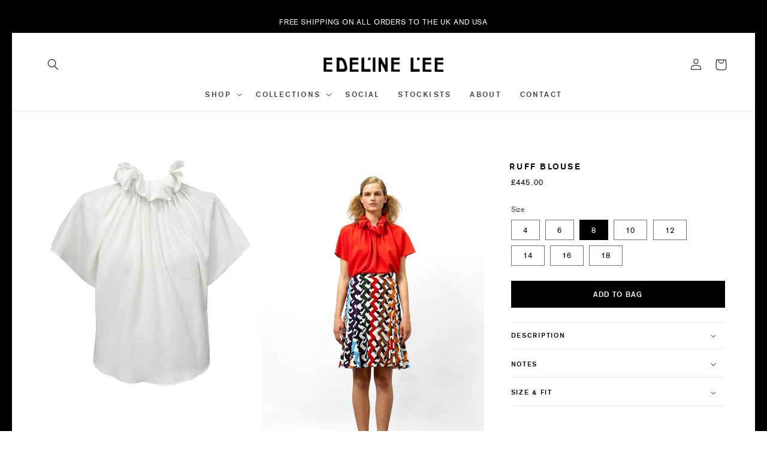

--- FILE ---
content_type: text/html; charset=utf-8
request_url: https://edelinelee.com/products/ruff-blouse-ivory-georgette-crinkle?_pos=3&_sid=b6d572687&_ss=r
body_size: 39352
content:
<!doctype html>
<html class="no-js" lang="en">
  <head>
    <meta charset="utf-8">
    <meta http-equiv="X-UA-Compatible" content="IE=edge">
    <meta name="viewport" content="width=device-width,initial-scale=1">
    <meta name="theme-color" content="">
    <link rel="canonical" href="https://edelinelee.com/products/ruff-blouse-ivory-georgette-crinkle">
    <link rel="preconnect" href="https://cdn.shopify.com" crossorigin><link rel="icon" type="image/png" href="//edelinelee.com/cdn/shop/files/favicon.png?crop=center&height=32&v=1692751008&width=32"><title>
      Edeline Lee - Ruff Blouse Ivory Georgette Crinkle
 &ndash; EDELINE LEE</title>

    
      <meta name="description" content="Elasticated Ruff Neck Blouse Our best-selling Ruff Blouse features an elasticated ruff neckline with draped short sleeves and a curved hem. This top is extremely comfortable, yet feminine and striking for any occasion.  The Ruff Blouse is hand-crafted in England from a light-weight Crinkle Georgette woven in Italy. Alt">
    

    

<meta property="og:site_name" content="EDELINE LEE">
<meta property="og:url" content="https://edelinelee.com/products/ruff-blouse-ivory-georgette-crinkle">
<meta property="og:title" content="Edeline Lee - Ruff Blouse Ivory Georgette Crinkle">
<meta property="og:type" content="product">
<meta property="og:description" content="Elasticated Ruff Neck Blouse Our best-selling Ruff Blouse features an elasticated ruff neckline with draped short sleeves and a curved hem. This top is extremely comfortable, yet feminine and striking for any occasion.  The Ruff Blouse is hand-crafted in England from a light-weight Crinkle Georgette woven in Italy. Alt"><meta property="og:image" content="http://edelinelee.com/cdn/shop/products/EdelineLeeSS23Cutout-RuffBlouseCRINIVO-Front.png?v=1734977720">
  <meta property="og:image:secure_url" content="https://edelinelee.com/cdn/shop/products/EdelineLeeSS23Cutout-RuffBlouseCRINIVO-Front.png?v=1734977720">
  <meta property="og:image:width" content="2835">
  <meta property="og:image:height" content="4252"><meta property="og:price:amount" content="445.00">
  <meta property="og:price:currency" content="GBP"><meta name="twitter:card" content="summary_large_image">
<meta name="twitter:title" content="Edeline Lee - Ruff Blouse Ivory Georgette Crinkle">
<meta name="twitter:description" content="Elasticated Ruff Neck Blouse Our best-selling Ruff Blouse features an elasticated ruff neckline with draped short sleeves and a curved hem. This top is extremely comfortable, yet feminine and striking for any occasion.  The Ruff Blouse is hand-crafted in England from a light-weight Crinkle Georgette woven in Italy. Alt">


    <script src="//edelinelee.com/cdn/shop/t/7/assets/global.js?v=24850326154503943211692740895" defer="defer"></script>
    <script>window.performance && window.performance.mark && window.performance.mark('shopify.content_for_header.start');</script><meta id="shopify-digital-wallet" name="shopify-digital-wallet" content="/10864156/digital_wallets/dialog">
<meta name="shopify-checkout-api-token" content="ca266185a4d0dadf64c77043083f4fb2">
<link rel="alternate" type="application/json+oembed" href="https://edelinelee.com/products/ruff-blouse-ivory-georgette-crinkle.oembed">
<script async="async" src="/checkouts/internal/preloads.js?locale=en-GB"></script>
<link rel="preconnect" href="https://shop.app" crossorigin="anonymous">
<script async="async" src="https://shop.app/checkouts/internal/preloads.js?locale=en-GB&shop_id=10864156" crossorigin="anonymous"></script>
<script id="apple-pay-shop-capabilities" type="application/json">{"shopId":10864156,"countryCode":"GB","currencyCode":"GBP","merchantCapabilities":["supports3DS"],"merchantId":"gid:\/\/shopify\/Shop\/10864156","merchantName":"EDELINE LEE","requiredBillingContactFields":["postalAddress","email","phone"],"requiredShippingContactFields":["postalAddress","email","phone"],"shippingType":"shipping","supportedNetworks":["visa","maestro","masterCard","amex","discover","elo"],"total":{"type":"pending","label":"EDELINE LEE","amount":"1.00"},"shopifyPaymentsEnabled":true,"supportsSubscriptions":true}</script>
<script id="shopify-features" type="application/json">{"accessToken":"ca266185a4d0dadf64c77043083f4fb2","betas":["rich-media-storefront-analytics"],"domain":"edelinelee.com","predictiveSearch":true,"shopId":10864156,"locale":"en"}</script>
<script>var Shopify = Shopify || {};
Shopify.shop = "edeline-lee.myshopify.com";
Shopify.locale = "en";
Shopify.currency = {"active":"GBP","rate":"1.0"};
Shopify.country = "GB";
Shopify.theme = {"name":"Edeline Lee (Esencia version)","id":158663147829,"schema_name":"Esencia","schema_version":"1.0.5","theme_store_id":null,"role":"main"};
Shopify.theme.handle = "null";
Shopify.theme.style = {"id":null,"handle":null};
Shopify.cdnHost = "edelinelee.com/cdn";
Shopify.routes = Shopify.routes || {};
Shopify.routes.root = "/";</script>
<script type="module">!function(o){(o.Shopify=o.Shopify||{}).modules=!0}(window);</script>
<script>!function(o){function n(){var o=[];function n(){o.push(Array.prototype.slice.apply(arguments))}return n.q=o,n}var t=o.Shopify=o.Shopify||{};t.loadFeatures=n(),t.autoloadFeatures=n()}(window);</script>
<script>
  window.ShopifyPay = window.ShopifyPay || {};
  window.ShopifyPay.apiHost = "shop.app\/pay";
  window.ShopifyPay.redirectState = null;
</script>
<script id="shop-js-analytics" type="application/json">{"pageType":"product"}</script>
<script defer="defer" async type="module" src="//edelinelee.com/cdn/shopifycloud/shop-js/modules/v2/client.init-shop-cart-sync_C5BV16lS.en.esm.js"></script>
<script defer="defer" async type="module" src="//edelinelee.com/cdn/shopifycloud/shop-js/modules/v2/chunk.common_CygWptCX.esm.js"></script>
<script type="module">
  await import("//edelinelee.com/cdn/shopifycloud/shop-js/modules/v2/client.init-shop-cart-sync_C5BV16lS.en.esm.js");
await import("//edelinelee.com/cdn/shopifycloud/shop-js/modules/v2/chunk.common_CygWptCX.esm.js");

  window.Shopify.SignInWithShop?.initShopCartSync?.({"fedCMEnabled":true,"windoidEnabled":true});

</script>
<script>
  window.Shopify = window.Shopify || {};
  if (!window.Shopify.featureAssets) window.Shopify.featureAssets = {};
  window.Shopify.featureAssets['shop-js'] = {"shop-cart-sync":["modules/v2/client.shop-cart-sync_ZFArdW7E.en.esm.js","modules/v2/chunk.common_CygWptCX.esm.js"],"init-fed-cm":["modules/v2/client.init-fed-cm_CmiC4vf6.en.esm.js","modules/v2/chunk.common_CygWptCX.esm.js"],"shop-button":["modules/v2/client.shop-button_tlx5R9nI.en.esm.js","modules/v2/chunk.common_CygWptCX.esm.js"],"shop-cash-offers":["modules/v2/client.shop-cash-offers_DOA2yAJr.en.esm.js","modules/v2/chunk.common_CygWptCX.esm.js","modules/v2/chunk.modal_D71HUcav.esm.js"],"init-windoid":["modules/v2/client.init-windoid_sURxWdc1.en.esm.js","modules/v2/chunk.common_CygWptCX.esm.js"],"shop-toast-manager":["modules/v2/client.shop-toast-manager_ClPi3nE9.en.esm.js","modules/v2/chunk.common_CygWptCX.esm.js"],"init-shop-email-lookup-coordinator":["modules/v2/client.init-shop-email-lookup-coordinator_B8hsDcYM.en.esm.js","modules/v2/chunk.common_CygWptCX.esm.js"],"init-shop-cart-sync":["modules/v2/client.init-shop-cart-sync_C5BV16lS.en.esm.js","modules/v2/chunk.common_CygWptCX.esm.js"],"avatar":["modules/v2/client.avatar_BTnouDA3.en.esm.js"],"pay-button":["modules/v2/client.pay-button_FdsNuTd3.en.esm.js","modules/v2/chunk.common_CygWptCX.esm.js"],"init-customer-accounts":["modules/v2/client.init-customer-accounts_DxDtT_ad.en.esm.js","modules/v2/client.shop-login-button_C5VAVYt1.en.esm.js","modules/v2/chunk.common_CygWptCX.esm.js","modules/v2/chunk.modal_D71HUcav.esm.js"],"init-shop-for-new-customer-accounts":["modules/v2/client.init-shop-for-new-customer-accounts_ChsxoAhi.en.esm.js","modules/v2/client.shop-login-button_C5VAVYt1.en.esm.js","modules/v2/chunk.common_CygWptCX.esm.js","modules/v2/chunk.modal_D71HUcav.esm.js"],"shop-login-button":["modules/v2/client.shop-login-button_C5VAVYt1.en.esm.js","modules/v2/chunk.common_CygWptCX.esm.js","modules/v2/chunk.modal_D71HUcav.esm.js"],"init-customer-accounts-sign-up":["modules/v2/client.init-customer-accounts-sign-up_CPSyQ0Tj.en.esm.js","modules/v2/client.shop-login-button_C5VAVYt1.en.esm.js","modules/v2/chunk.common_CygWptCX.esm.js","modules/v2/chunk.modal_D71HUcav.esm.js"],"shop-follow-button":["modules/v2/client.shop-follow-button_Cva4Ekp9.en.esm.js","modules/v2/chunk.common_CygWptCX.esm.js","modules/v2/chunk.modal_D71HUcav.esm.js"],"checkout-modal":["modules/v2/client.checkout-modal_BPM8l0SH.en.esm.js","modules/v2/chunk.common_CygWptCX.esm.js","modules/v2/chunk.modal_D71HUcav.esm.js"],"lead-capture":["modules/v2/client.lead-capture_Bi8yE_yS.en.esm.js","modules/v2/chunk.common_CygWptCX.esm.js","modules/v2/chunk.modal_D71HUcav.esm.js"],"shop-login":["modules/v2/client.shop-login_D6lNrXab.en.esm.js","modules/v2/chunk.common_CygWptCX.esm.js","modules/v2/chunk.modal_D71HUcav.esm.js"],"payment-terms":["modules/v2/client.payment-terms_CZxnsJam.en.esm.js","modules/v2/chunk.common_CygWptCX.esm.js","modules/v2/chunk.modal_D71HUcav.esm.js"]};
</script>
<script id="__st">var __st={"a":10864156,"offset":0,"reqid":"ff4590c9-82a2-41c5-adfe-7964899dab17-1768730623","pageurl":"edelinelee.com\/products\/ruff-blouse-ivory-georgette-crinkle?_pos=3\u0026_sid=b6d572687\u0026_ss=r","u":"13c691fbb502","p":"product","rtyp":"product","rid":2453814476878};</script>
<script>window.ShopifyPaypalV4VisibilityTracking = true;</script>
<script id="captcha-bootstrap">!function(){'use strict';const t='contact',e='account',n='new_comment',o=[[t,t],['blogs',n],['comments',n],[t,'customer']],c=[[e,'customer_login'],[e,'guest_login'],[e,'recover_customer_password'],[e,'create_customer']],r=t=>t.map((([t,e])=>`form[action*='/${t}']:not([data-nocaptcha='true']) input[name='form_type'][value='${e}']`)).join(','),a=t=>()=>t?[...document.querySelectorAll(t)].map((t=>t.form)):[];function s(){const t=[...o],e=r(t);return a(e)}const i='password',u='form_key',d=['recaptcha-v3-token','g-recaptcha-response','h-captcha-response',i],f=()=>{try{return window.sessionStorage}catch{return}},m='__shopify_v',_=t=>t.elements[u];function p(t,e,n=!1){try{const o=window.sessionStorage,c=JSON.parse(o.getItem(e)),{data:r}=function(t){const{data:e,action:n}=t;return t[m]||n?{data:e,action:n}:{data:t,action:n}}(c);for(const[e,n]of Object.entries(r))t.elements[e]&&(t.elements[e].value=n);n&&o.removeItem(e)}catch(o){console.error('form repopulation failed',{error:o})}}const l='form_type',E='cptcha';function T(t){t.dataset[E]=!0}const w=window,h=w.document,L='Shopify',v='ce_forms',y='captcha';let A=!1;((t,e)=>{const n=(g='f06e6c50-85a8-45c8-87d0-21a2b65856fe',I='https://cdn.shopify.com/shopifycloud/storefront-forms-hcaptcha/ce_storefront_forms_captcha_hcaptcha.v1.5.2.iife.js',D={infoText:'Protected by hCaptcha',privacyText:'Privacy',termsText:'Terms'},(t,e,n)=>{const o=w[L][v],c=o.bindForm;if(c)return c(t,g,e,D).then(n);var r;o.q.push([[t,g,e,D],n]),r=I,A||(h.body.append(Object.assign(h.createElement('script'),{id:'captcha-provider',async:!0,src:r})),A=!0)});var g,I,D;w[L]=w[L]||{},w[L][v]=w[L][v]||{},w[L][v].q=[],w[L][y]=w[L][y]||{},w[L][y].protect=function(t,e){n(t,void 0,e),T(t)},Object.freeze(w[L][y]),function(t,e,n,w,h,L){const[v,y,A,g]=function(t,e,n){const i=e?o:[],u=t?c:[],d=[...i,...u],f=r(d),m=r(i),_=r(d.filter((([t,e])=>n.includes(e))));return[a(f),a(m),a(_),s()]}(w,h,L),I=t=>{const e=t.target;return e instanceof HTMLFormElement?e:e&&e.form},D=t=>v().includes(t);t.addEventListener('submit',(t=>{const e=I(t);if(!e)return;const n=D(e)&&!e.dataset.hcaptchaBound&&!e.dataset.recaptchaBound,o=_(e),c=g().includes(e)&&(!o||!o.value);(n||c)&&t.preventDefault(),c&&!n&&(function(t){try{if(!f())return;!function(t){const e=f();if(!e)return;const n=_(t);if(!n)return;const o=n.value;o&&e.removeItem(o)}(t);const e=Array.from(Array(32),(()=>Math.random().toString(36)[2])).join('');!function(t,e){_(t)||t.append(Object.assign(document.createElement('input'),{type:'hidden',name:u})),t.elements[u].value=e}(t,e),function(t,e){const n=f();if(!n)return;const o=[...t.querySelectorAll(`input[type='${i}']`)].map((({name:t})=>t)),c=[...d,...o],r={};for(const[a,s]of new FormData(t).entries())c.includes(a)||(r[a]=s);n.setItem(e,JSON.stringify({[m]:1,action:t.action,data:r}))}(t,e)}catch(e){console.error('failed to persist form',e)}}(e),e.submit())}));const S=(t,e)=>{t&&!t.dataset[E]&&(n(t,e.some((e=>e===t))),T(t))};for(const o of['focusin','change'])t.addEventListener(o,(t=>{const e=I(t);D(e)&&S(e,y())}));const B=e.get('form_key'),M=e.get(l),P=B&&M;t.addEventListener('DOMContentLoaded',(()=>{const t=y();if(P)for(const e of t)e.elements[l].value===M&&p(e,B);[...new Set([...A(),...v().filter((t=>'true'===t.dataset.shopifyCaptcha))])].forEach((e=>S(e,t)))}))}(h,new URLSearchParams(w.location.search),n,t,e,['guest_login'])})(!0,!0)}();</script>
<script integrity="sha256-4kQ18oKyAcykRKYeNunJcIwy7WH5gtpwJnB7kiuLZ1E=" data-source-attribution="shopify.loadfeatures" defer="defer" src="//edelinelee.com/cdn/shopifycloud/storefront/assets/storefront/load_feature-a0a9edcb.js" crossorigin="anonymous"></script>
<script crossorigin="anonymous" defer="defer" src="//edelinelee.com/cdn/shopifycloud/storefront/assets/shopify_pay/storefront-65b4c6d7.js?v=20250812"></script>
<script data-source-attribution="shopify.dynamic_checkout.dynamic.init">var Shopify=Shopify||{};Shopify.PaymentButton=Shopify.PaymentButton||{isStorefrontPortableWallets:!0,init:function(){window.Shopify.PaymentButton.init=function(){};var t=document.createElement("script");t.src="https://edelinelee.com/cdn/shopifycloud/portable-wallets/latest/portable-wallets.en.js",t.type="module",document.head.appendChild(t)}};
</script>
<script data-source-attribution="shopify.dynamic_checkout.buyer_consent">
  function portableWalletsHideBuyerConsent(e){var t=document.getElementById("shopify-buyer-consent"),n=document.getElementById("shopify-subscription-policy-button");t&&n&&(t.classList.add("hidden"),t.setAttribute("aria-hidden","true"),n.removeEventListener("click",e))}function portableWalletsShowBuyerConsent(e){var t=document.getElementById("shopify-buyer-consent"),n=document.getElementById("shopify-subscription-policy-button");t&&n&&(t.classList.remove("hidden"),t.removeAttribute("aria-hidden"),n.addEventListener("click",e))}window.Shopify?.PaymentButton&&(window.Shopify.PaymentButton.hideBuyerConsent=portableWalletsHideBuyerConsent,window.Shopify.PaymentButton.showBuyerConsent=portableWalletsShowBuyerConsent);
</script>
<script data-source-attribution="shopify.dynamic_checkout.cart.bootstrap">document.addEventListener("DOMContentLoaded",(function(){function t(){return document.querySelector("shopify-accelerated-checkout-cart, shopify-accelerated-checkout")}if(t())Shopify.PaymentButton.init();else{new MutationObserver((function(e,n){t()&&(Shopify.PaymentButton.init(),n.disconnect())})).observe(document.body,{childList:!0,subtree:!0})}}));
</script>
<link id="shopify-accelerated-checkout-styles" rel="stylesheet" media="screen" href="https://edelinelee.com/cdn/shopifycloud/portable-wallets/latest/accelerated-checkout-backwards-compat.css" crossorigin="anonymous">
<style id="shopify-accelerated-checkout-cart">
        #shopify-buyer-consent {
  margin-top: 1em;
  display: inline-block;
  width: 100%;
}

#shopify-buyer-consent.hidden {
  display: none;
}

#shopify-subscription-policy-button {
  background: none;
  border: none;
  padding: 0;
  text-decoration: underline;
  font-size: inherit;
  cursor: pointer;
}

#shopify-subscription-policy-button::before {
  box-shadow: none;
}

      </style>
<script id="sections-script" data-sections="product-recommendations,header,power-footer" defer="defer" src="//edelinelee.com/cdn/shop/t/7/compiled_assets/scripts.js?3474"></script>
<script>window.performance && window.performance.mark && window.performance.mark('shopify.content_for_header.end');</script>


    <style data-shopify>
      
      
      
      
      

      :root {
        --font-body-family: "system_ui", -apple-system, 'Segoe UI', Roboto, 'Helvetica Neue', 'Noto Sans', 'Liberation Sans', Arial, sans-serif, 'Apple Color Emoji', 'Segoe UI Emoji', 'Segoe UI Symbol', 'Noto Color Emoji';
        --font-body-style: normal;
        --font-body-weight: 400;
        --font-body-weight-bold: 700;

        --font-heading-family: "system_ui", -apple-system, 'Segoe UI', Roboto, 'Helvetica Neue', 'Noto Sans', 'Liberation Sans', Arial, sans-serif, 'Apple Color Emoji', 'Segoe UI Emoji', 'Segoe UI Symbol', 'Noto Color Emoji';
        --font-heading-style: normal;
        --font-heading-weight: 400;

        --font-body-scale: 0.95;
        --font-heading-scale: 0.9473684210526315;

        --color-base-text: 0, 0, 0;
        --color-shadow: 0, 0, 0;
        --color-base-background-1: 255, 255, 255;
        --color-base-background-2: 255, 255, 255;
        --color-base-solid-button-labels: 255, 255, 255;
        --color-base-outline-button-labels: 0, 0, 0;
        --color-base-accent-1: 0, 0, 0;
        --color-base-accent-2: 0, 0, 0;
        --payment-terms-background-color: #ffffff;

        --gradient-base-background-1: #ffffff;
        --gradient-base-background-2: #ffffff;
        --gradient-base-accent-1: #000000;
        --gradient-base-accent-2: #000000;

        --media-padding: px;
        --media-border-opacity: 0.0;
        --media-border-width: 0px;
        --media-radius: 0px;
        --media-shadow-opacity: 0.0;
        --media-shadow-horizontal-offset: 0px;
        --media-shadow-vertical-offset: 4px;
        --media-shadow-blur-radius: 5px;
        --media-shadow-visible: 0;

        --page-width: 150rem;
        --page-width-margin: 0rem;

        --card-image-padding: 0.0rem;
        --card-corner-radius: 0.0rem;
        --card-text-alignment: left;
        --card-border-width: 0.0rem;
        --card-border-opacity: 0.1;
        --card-shadow-opacity: 0.0;
        --card-shadow-visible: 0;
        --card-shadow-horizontal-offset: 0.0rem;
        --card-shadow-vertical-offset: 0.4rem;
        --card-shadow-blur-radius: 0.5rem;

        --badge-corner-radius: 4.0rem;

        --popup-border-width: 1px;
        --popup-border-opacity: 0.1;
        --popup-corner-radius: 0px;
        --popup-shadow-opacity: 0.0;
        --popup-shadow-horizontal-offset: 0px;
        --popup-shadow-vertical-offset: 4px;
        --popup-shadow-blur-radius: 5px;

        --drawer-border-width: 1px;
        --drawer-border-opacity: 0.1;
        --drawer-shadow-opacity: 0.0;
        --drawer-shadow-horizontal-offset: 0px;
        --drawer-shadow-vertical-offset: 4px;
        --drawer-shadow-blur-radius: 5px;

        --spacing-sections-desktop: 0px;
        --spacing-sections-mobile: 0px;

        --grid-desktop-vertical-spacing: 40px;
        --grid-desktop-horizontal-spacing: 4px;
        --grid-mobile-vertical-spacing: 20px;
        --grid-mobile-horizontal-spacing: 2px;

        --text-boxes-border-opacity: 0.1;
        --text-boxes-border-width: 0px;
        --text-boxes-radius: 0px;
        --text-boxes-shadow-opacity: 0.0;
        --text-boxes-shadow-visible: 0;
        --text-boxes-shadow-horizontal-offset: 0px;
        --text-boxes-shadow-vertical-offset: 4px;
        --text-boxes-shadow-blur-radius: 5px;

        --buttons-radius: 0px;
        --buttons-radius-outset: 0px;
        --buttons-border-width: 1px;
        --buttons-border-opacity: 1.0;
        --buttons-shadow-opacity: 0.0;
        --buttons-shadow-visible: 0;
        --buttons-shadow-horizontal-offset: 0px;
        --buttons-shadow-vertical-offset: 4px;
        --buttons-shadow-blur-radius: 5px;
        --buttons-border-offset: 0px;

        --inputs-radius: 0px;
        --inputs-border-width: 1px;
        --inputs-border-opacity: 1.0;
        --inputs-shadow-opacity: 0.0;
        --inputs-shadow-horizontal-offset: 0px;
        --inputs-margin-offset: 0px;
        --inputs-shadow-vertical-offset: -2px;
        --inputs-shadow-blur-radius: 5px;
        --inputs-radius-outset: 0px;

        --variant-pills-radius: 0px;
        --variant-pills-border-width: 1px;
        --variant-pills-border-opacity: 0.55;
        --variant-pills-shadow-opacity: 0.0;
        --variant-pills-shadow-horizontal-offset: 0px;
        --variant-pills-shadow-vertical-offset: -12px;
        --variant-pills-shadow-blur-radius: 5px;
      }

      *,
      *::before,
      *::after {
        box-sizing: inherit;
      }

      html {
        box-sizing: border-box;
        font-size: calc(var(--font-body-scale) * 62.5%);
        height: 100%;
      }

      body {
        display: grid;
        grid-template-rows: auto auto 1fr auto;
        grid-template-columns: 100%;
        min-height: 100%;
        margin: 0;
        font-size: 1.5rem;
        letter-spacing: 0.06rem;
        line-height: calc(1 + 0.8 / var(--font-body-scale));
        font-family: var(--font-body-family);
        font-style: var(--font-body-style);
        font-weight: var(--font-body-weight);
      }

      @media screen and (min-width: 750px) {
        body {
          font-size: 1.6rem;
        }
      }
    </style>

    <link href="//edelinelee.com/cdn/shop/t/7/assets/base.css?v=19666067365360246481692740893" rel="stylesheet" type="text/css" media="all" />
    <link href="//edelinelee.com/cdn/shop/t/7/assets/theme-styles.css?v=159530859786591509251692740895" rel="stylesheet" type="text/css" media="all" />
    <link href="//edelinelee.com/cdn/shop/t/7/assets/custom-styles.css?v=151204688197671412311717008124" rel="stylesheet" type="text/css" media="all" />
<link rel="stylesheet" href="//edelinelee.com/cdn/shop/t/7/assets/component-predictive-search.css?v=165644661289088488651692740894" media="print" onload="this.media='all'"><script>document.documentElement.className = document.documentElement.className.replace('no-js', 'js');
    if (Shopify.designMode) {
      document.documentElement.classList.add('shopify-design-mode');
    }
    </script>
  <script src="https://cdn.shopify.com/extensions/019b97b0-6350-7631-8123-95494b086580/socialwidget-instafeed-78/assets/social-widget.min.js" type="text/javascript" defer="defer"></script>
<link href="https://monorail-edge.shopifysvc.com" rel="dns-prefetch">
<script>(function(){if ("sendBeacon" in navigator && "performance" in window) {try {var session_token_from_headers = performance.getEntriesByType('navigation')[0].serverTiming.find(x => x.name == '_s').description;} catch {var session_token_from_headers = undefined;}var session_cookie_matches = document.cookie.match(/_shopify_s=([^;]*)/);var session_token_from_cookie = session_cookie_matches && session_cookie_matches.length === 2 ? session_cookie_matches[1] : "";var session_token = session_token_from_headers || session_token_from_cookie || "";function handle_abandonment_event(e) {var entries = performance.getEntries().filter(function(entry) {return /monorail-edge.shopifysvc.com/.test(entry.name);});if (!window.abandonment_tracked && entries.length === 0) {window.abandonment_tracked = true;var currentMs = Date.now();var navigation_start = performance.timing.navigationStart;var payload = {shop_id: 10864156,url: window.location.href,navigation_start,duration: currentMs - navigation_start,session_token,page_type: "product"};window.navigator.sendBeacon("https://monorail-edge.shopifysvc.com/v1/produce", JSON.stringify({schema_id: "online_store_buyer_site_abandonment/1.1",payload: payload,metadata: {event_created_at_ms: currentMs,event_sent_at_ms: currentMs}}));}}window.addEventListener('pagehide', handle_abandonment_event);}}());</script>
<script id="web-pixels-manager-setup">(function e(e,d,r,n,o){if(void 0===o&&(o={}),!Boolean(null===(a=null===(i=window.Shopify)||void 0===i?void 0:i.analytics)||void 0===a?void 0:a.replayQueue)){var i,a;window.Shopify=window.Shopify||{};var t=window.Shopify;t.analytics=t.analytics||{};var s=t.analytics;s.replayQueue=[],s.publish=function(e,d,r){return s.replayQueue.push([e,d,r]),!0};try{self.performance.mark("wpm:start")}catch(e){}var l=function(){var e={modern:/Edge?\/(1{2}[4-9]|1[2-9]\d|[2-9]\d{2}|\d{4,})\.\d+(\.\d+|)|Firefox\/(1{2}[4-9]|1[2-9]\d|[2-9]\d{2}|\d{4,})\.\d+(\.\d+|)|Chrom(ium|e)\/(9{2}|\d{3,})\.\d+(\.\d+|)|(Maci|X1{2}).+ Version\/(15\.\d+|(1[6-9]|[2-9]\d|\d{3,})\.\d+)([,.]\d+|)( \(\w+\)|)( Mobile\/\w+|) Safari\/|Chrome.+OPR\/(9{2}|\d{3,})\.\d+\.\d+|(CPU[ +]OS|iPhone[ +]OS|CPU[ +]iPhone|CPU IPhone OS|CPU iPad OS)[ +]+(15[._]\d+|(1[6-9]|[2-9]\d|\d{3,})[._]\d+)([._]\d+|)|Android:?[ /-](13[3-9]|1[4-9]\d|[2-9]\d{2}|\d{4,})(\.\d+|)(\.\d+|)|Android.+Firefox\/(13[5-9]|1[4-9]\d|[2-9]\d{2}|\d{4,})\.\d+(\.\d+|)|Android.+Chrom(ium|e)\/(13[3-9]|1[4-9]\d|[2-9]\d{2}|\d{4,})\.\d+(\.\d+|)|SamsungBrowser\/([2-9]\d|\d{3,})\.\d+/,legacy:/Edge?\/(1[6-9]|[2-9]\d|\d{3,})\.\d+(\.\d+|)|Firefox\/(5[4-9]|[6-9]\d|\d{3,})\.\d+(\.\d+|)|Chrom(ium|e)\/(5[1-9]|[6-9]\d|\d{3,})\.\d+(\.\d+|)([\d.]+$|.*Safari\/(?![\d.]+ Edge\/[\d.]+$))|(Maci|X1{2}).+ Version\/(10\.\d+|(1[1-9]|[2-9]\d|\d{3,})\.\d+)([,.]\d+|)( \(\w+\)|)( Mobile\/\w+|) Safari\/|Chrome.+OPR\/(3[89]|[4-9]\d|\d{3,})\.\d+\.\d+|(CPU[ +]OS|iPhone[ +]OS|CPU[ +]iPhone|CPU IPhone OS|CPU iPad OS)[ +]+(10[._]\d+|(1[1-9]|[2-9]\d|\d{3,})[._]\d+)([._]\d+|)|Android:?[ /-](13[3-9]|1[4-9]\d|[2-9]\d{2}|\d{4,})(\.\d+|)(\.\d+|)|Mobile Safari.+OPR\/([89]\d|\d{3,})\.\d+\.\d+|Android.+Firefox\/(13[5-9]|1[4-9]\d|[2-9]\d{2}|\d{4,})\.\d+(\.\d+|)|Android.+Chrom(ium|e)\/(13[3-9]|1[4-9]\d|[2-9]\d{2}|\d{4,})\.\d+(\.\d+|)|Android.+(UC? ?Browser|UCWEB|U3)[ /]?(15\.([5-9]|\d{2,})|(1[6-9]|[2-9]\d|\d{3,})\.\d+)\.\d+|SamsungBrowser\/(5\.\d+|([6-9]|\d{2,})\.\d+)|Android.+MQ{2}Browser\/(14(\.(9|\d{2,})|)|(1[5-9]|[2-9]\d|\d{3,})(\.\d+|))(\.\d+|)|K[Aa][Ii]OS\/(3\.\d+|([4-9]|\d{2,})\.\d+)(\.\d+|)/},d=e.modern,r=e.legacy,n=navigator.userAgent;return n.match(d)?"modern":n.match(r)?"legacy":"unknown"}(),u="modern"===l?"modern":"legacy",c=(null!=n?n:{modern:"",legacy:""})[u],f=function(e){return[e.baseUrl,"/wpm","/b",e.hashVersion,"modern"===e.buildTarget?"m":"l",".js"].join("")}({baseUrl:d,hashVersion:r,buildTarget:u}),m=function(e){var d=e.version,r=e.bundleTarget,n=e.surface,o=e.pageUrl,i=e.monorailEndpoint;return{emit:function(e){var a=e.status,t=e.errorMsg,s=(new Date).getTime(),l=JSON.stringify({metadata:{event_sent_at_ms:s},events:[{schema_id:"web_pixels_manager_load/3.1",payload:{version:d,bundle_target:r,page_url:o,status:a,surface:n,error_msg:t},metadata:{event_created_at_ms:s}}]});if(!i)return console&&console.warn&&console.warn("[Web Pixels Manager] No Monorail endpoint provided, skipping logging."),!1;try{return self.navigator.sendBeacon.bind(self.navigator)(i,l)}catch(e){}var u=new XMLHttpRequest;try{return u.open("POST",i,!0),u.setRequestHeader("Content-Type","text/plain"),u.send(l),!0}catch(e){return console&&console.warn&&console.warn("[Web Pixels Manager] Got an unhandled error while logging to Monorail."),!1}}}}({version:r,bundleTarget:l,surface:e.surface,pageUrl:self.location.href,monorailEndpoint:e.monorailEndpoint});try{o.browserTarget=l,function(e){var d=e.src,r=e.async,n=void 0===r||r,o=e.onload,i=e.onerror,a=e.sri,t=e.scriptDataAttributes,s=void 0===t?{}:t,l=document.createElement("script"),u=document.querySelector("head"),c=document.querySelector("body");if(l.async=n,l.src=d,a&&(l.integrity=a,l.crossOrigin="anonymous"),s)for(var f in s)if(Object.prototype.hasOwnProperty.call(s,f))try{l.dataset[f]=s[f]}catch(e){}if(o&&l.addEventListener("load",o),i&&l.addEventListener("error",i),u)u.appendChild(l);else{if(!c)throw new Error("Did not find a head or body element to append the script");c.appendChild(l)}}({src:f,async:!0,onload:function(){if(!function(){var e,d;return Boolean(null===(d=null===(e=window.Shopify)||void 0===e?void 0:e.analytics)||void 0===d?void 0:d.initialized)}()){var d=window.webPixelsManager.init(e)||void 0;if(d){var r=window.Shopify.analytics;r.replayQueue.forEach((function(e){var r=e[0],n=e[1],o=e[2];d.publishCustomEvent(r,n,o)})),r.replayQueue=[],r.publish=d.publishCustomEvent,r.visitor=d.visitor,r.initialized=!0}}},onerror:function(){return m.emit({status:"failed",errorMsg:"".concat(f," has failed to load")})},sri:function(e){var d=/^sha384-[A-Za-z0-9+/=]+$/;return"string"==typeof e&&d.test(e)}(c)?c:"",scriptDataAttributes:o}),m.emit({status:"loading"})}catch(e){m.emit({status:"failed",errorMsg:(null==e?void 0:e.message)||"Unknown error"})}}})({shopId: 10864156,storefrontBaseUrl: "https://edelinelee.com",extensionsBaseUrl: "https://extensions.shopifycdn.com/cdn/shopifycloud/web-pixels-manager",monorailEndpoint: "https://monorail-edge.shopifysvc.com/unstable/produce_batch",surface: "storefront-renderer",enabledBetaFlags: ["2dca8a86"],webPixelsConfigList: [{"id":"920912259","configuration":"{\"config\":\"{\\\"pixel_id\\\":\\\"G-R5CQBGDCH8\\\",\\\"gtag_events\\\":[{\\\"type\\\":\\\"begin_checkout\\\",\\\"action_label\\\":\\\"G-R5CQBGDCH8\\\"},{\\\"type\\\":\\\"search\\\",\\\"action_label\\\":\\\"G-R5CQBGDCH8\\\"},{\\\"type\\\":\\\"view_item\\\",\\\"action_label\\\":\\\"G-R5CQBGDCH8\\\"},{\\\"type\\\":\\\"purchase\\\",\\\"action_label\\\":\\\"G-R5CQBGDCH8\\\"},{\\\"type\\\":\\\"page_view\\\",\\\"action_label\\\":\\\"G-R5CQBGDCH8\\\"},{\\\"type\\\":\\\"add_payment_info\\\",\\\"action_label\\\":\\\"G-R5CQBGDCH8\\\"},{\\\"type\\\":\\\"add_to_cart\\\",\\\"action_label\\\":\\\"G-R5CQBGDCH8\\\"}],\\\"enable_monitoring_mode\\\":false}\"}","eventPayloadVersion":"v1","runtimeContext":"OPEN","scriptVersion":"b2a88bafab3e21179ed38636efcd8a93","type":"APP","apiClientId":1780363,"privacyPurposes":[],"dataSharingAdjustments":{"protectedCustomerApprovalScopes":["read_customer_address","read_customer_email","read_customer_name","read_customer_personal_data","read_customer_phone"]}},{"id":"431358261","configuration":"{\"pixel_id\":\"3010670938966797\",\"pixel_type\":\"facebook_pixel\",\"metaapp_system_user_token\":\"-\"}","eventPayloadVersion":"v1","runtimeContext":"OPEN","scriptVersion":"ca16bc87fe92b6042fbaa3acc2fbdaa6","type":"APP","apiClientId":2329312,"privacyPurposes":["ANALYTICS","MARKETING","SALE_OF_DATA"],"dataSharingAdjustments":{"protectedCustomerApprovalScopes":["read_customer_address","read_customer_email","read_customer_name","read_customer_personal_data","read_customer_phone"]}},{"id":"shopify-app-pixel","configuration":"{}","eventPayloadVersion":"v1","runtimeContext":"STRICT","scriptVersion":"0450","apiClientId":"shopify-pixel","type":"APP","privacyPurposes":["ANALYTICS","MARKETING"]},{"id":"shopify-custom-pixel","eventPayloadVersion":"v1","runtimeContext":"LAX","scriptVersion":"0450","apiClientId":"shopify-pixel","type":"CUSTOM","privacyPurposes":["ANALYTICS","MARKETING"]}],isMerchantRequest: false,initData: {"shop":{"name":"EDELINE LEE","paymentSettings":{"currencyCode":"GBP"},"myshopifyDomain":"edeline-lee.myshopify.com","countryCode":"GB","storefrontUrl":"https:\/\/edelinelee.com"},"customer":null,"cart":null,"checkout":null,"productVariants":[{"price":{"amount":445.0,"currencyCode":"GBP"},"product":{"title":"Ruff Blouse","vendor":"Edeline Lee (new)","id":"2453814476878","untranslatedTitle":"Ruff Blouse","url":"\/products\/ruff-blouse-ivory-georgette-crinkle","type":"Tops"},"id":"39908174659662","image":{"src":"\/\/edelinelee.com\/cdn\/shop\/products\/EdelineLeeSS23Cutout-RuffBlouseCRINIVO-Front.png?v=1734977720"},"sku":"RuffBlouseCRINIVO-4","title":"4","untranslatedTitle":"4"},{"price":{"amount":445.0,"currencyCode":"GBP"},"product":{"title":"Ruff Blouse","vendor":"Edeline Lee (new)","id":"2453814476878","untranslatedTitle":"Ruff Blouse","url":"\/products\/ruff-blouse-ivory-georgette-crinkle","type":"Tops"},"id":"21809434918990","image":{"src":"\/\/edelinelee.com\/cdn\/shop\/products\/EdelineLeeSS23Cutout-RuffBlouseCRINIVO-Front.png?v=1734977720"},"sku":"RuffBlouseCRINIVO-6","title":"6","untranslatedTitle":"6"},{"price":{"amount":445.0,"currencyCode":"GBP"},"product":{"title":"Ruff Blouse","vendor":"Edeline Lee (new)","id":"2453814476878","untranslatedTitle":"Ruff Blouse","url":"\/products\/ruff-blouse-ivory-georgette-crinkle","type":"Tops"},"id":"21809434951758","image":{"src":"\/\/edelinelee.com\/cdn\/shop\/products\/EdelineLeeSS23Cutout-RuffBlouseCRINIVO-Front.png?v=1734977720"},"sku":"RuffBlouseCRINIVO-8","title":"8","untranslatedTitle":"8"},{"price":{"amount":445.0,"currencyCode":"GBP"},"product":{"title":"Ruff Blouse","vendor":"Edeline Lee (new)","id":"2453814476878","untranslatedTitle":"Ruff Blouse","url":"\/products\/ruff-blouse-ivory-georgette-crinkle","type":"Tops"},"id":"21809434984526","image":{"src":"\/\/edelinelee.com\/cdn\/shop\/products\/EdelineLeeSS23Cutout-RuffBlouseCRINIVO-Front.png?v=1734977720"},"sku":"RuffBlouseCRINIVO-10","title":"10","untranslatedTitle":"10"},{"price":{"amount":445.0,"currencyCode":"GBP"},"product":{"title":"Ruff Blouse","vendor":"Edeline Lee (new)","id":"2453814476878","untranslatedTitle":"Ruff Blouse","url":"\/products\/ruff-blouse-ivory-georgette-crinkle","type":"Tops"},"id":"21809435017294","image":{"src":"\/\/edelinelee.com\/cdn\/shop\/products\/EdelineLeeSS23Cutout-RuffBlouseCRINIVO-Front.png?v=1734977720"},"sku":"RuffBlouseCRINIVO-12","title":"12","untranslatedTitle":"12"},{"price":{"amount":445.0,"currencyCode":"GBP"},"product":{"title":"Ruff Blouse","vendor":"Edeline Lee (new)","id":"2453814476878","untranslatedTitle":"Ruff Blouse","url":"\/products\/ruff-blouse-ivory-georgette-crinkle","type":"Tops"},"id":"21809435050062","image":{"src":"\/\/edelinelee.com\/cdn\/shop\/products\/EdelineLeeSS23Cutout-RuffBlouseCRINIVO-Front.png?v=1734977720"},"sku":"RuffBlouseCRINIVO-14","title":"14","untranslatedTitle":"14"},{"price":{"amount":445.0,"currencyCode":"GBP"},"product":{"title":"Ruff Blouse","vendor":"Edeline Lee (new)","id":"2453814476878","untranslatedTitle":"Ruff Blouse","url":"\/products\/ruff-blouse-ivory-georgette-crinkle","type":"Tops"},"id":"39802895106126","image":{"src":"\/\/edelinelee.com\/cdn\/shop\/products\/EdelineLeeSS23Cutout-RuffBlouseCRINIVO-Front.png?v=1734977720"},"sku":"RuffBlouseCRINIVO-16","title":"16","untranslatedTitle":"16"},{"price":{"amount":445.0,"currencyCode":"GBP"},"product":{"title":"Ruff Blouse","vendor":"Edeline Lee (new)","id":"2453814476878","untranslatedTitle":"Ruff Blouse","url":"\/products\/ruff-blouse-ivory-georgette-crinkle","type":"Tops"},"id":"39908174692430","image":{"src":"\/\/edelinelee.com\/cdn\/shop\/products\/EdelineLeeSS23Cutout-RuffBlouseCRINIVO-Front.png?v=1734977720"},"sku":"RuffBlouseCRINIVO-18","title":"18","untranslatedTitle":"18"}],"purchasingCompany":null},},"https://edelinelee.com/cdn","fcfee988w5aeb613cpc8e4bc33m6693e112",{"modern":"","legacy":""},{"shopId":"10864156","storefrontBaseUrl":"https:\/\/edelinelee.com","extensionBaseUrl":"https:\/\/extensions.shopifycdn.com\/cdn\/shopifycloud\/web-pixels-manager","surface":"storefront-renderer","enabledBetaFlags":"[\"2dca8a86\"]","isMerchantRequest":"false","hashVersion":"fcfee988w5aeb613cpc8e4bc33m6693e112","publish":"custom","events":"[[\"page_viewed\",{}],[\"product_viewed\",{\"productVariant\":{\"price\":{\"amount\":445.0,\"currencyCode\":\"GBP\"},\"product\":{\"title\":\"Ruff Blouse\",\"vendor\":\"Edeline Lee (new)\",\"id\":\"2453814476878\",\"untranslatedTitle\":\"Ruff Blouse\",\"url\":\"\/products\/ruff-blouse-ivory-georgette-crinkle\",\"type\":\"Tops\"},\"id\":\"21809434951758\",\"image\":{\"src\":\"\/\/edelinelee.com\/cdn\/shop\/products\/EdelineLeeSS23Cutout-RuffBlouseCRINIVO-Front.png?v=1734977720\"},\"sku\":\"RuffBlouseCRINIVO-8\",\"title\":\"8\",\"untranslatedTitle\":\"8\"}}]]"});</script><script>
  window.ShopifyAnalytics = window.ShopifyAnalytics || {};
  window.ShopifyAnalytics.meta = window.ShopifyAnalytics.meta || {};
  window.ShopifyAnalytics.meta.currency = 'GBP';
  var meta = {"product":{"id":2453814476878,"gid":"gid:\/\/shopify\/Product\/2453814476878","vendor":"Edeline Lee (new)","type":"Tops","handle":"ruff-blouse-ivory-georgette-crinkle","variants":[{"id":39908174659662,"price":44500,"name":"Ruff Blouse - 4","public_title":"4","sku":"RuffBlouseCRINIVO-4"},{"id":21809434918990,"price":44500,"name":"Ruff Blouse - 6","public_title":"6","sku":"RuffBlouseCRINIVO-6"},{"id":21809434951758,"price":44500,"name":"Ruff Blouse - 8","public_title":"8","sku":"RuffBlouseCRINIVO-8"},{"id":21809434984526,"price":44500,"name":"Ruff Blouse - 10","public_title":"10","sku":"RuffBlouseCRINIVO-10"},{"id":21809435017294,"price":44500,"name":"Ruff Blouse - 12","public_title":"12","sku":"RuffBlouseCRINIVO-12"},{"id":21809435050062,"price":44500,"name":"Ruff Blouse - 14","public_title":"14","sku":"RuffBlouseCRINIVO-14"},{"id":39802895106126,"price":44500,"name":"Ruff Blouse - 16","public_title":"16","sku":"RuffBlouseCRINIVO-16"},{"id":39908174692430,"price":44500,"name":"Ruff Blouse - 18","public_title":"18","sku":"RuffBlouseCRINIVO-18"}],"remote":false},"page":{"pageType":"product","resourceType":"product","resourceId":2453814476878,"requestId":"ff4590c9-82a2-41c5-adfe-7964899dab17-1768730623"}};
  for (var attr in meta) {
    window.ShopifyAnalytics.meta[attr] = meta[attr];
  }
</script>
<script class="analytics">
  (function () {
    var customDocumentWrite = function(content) {
      var jquery = null;

      if (window.jQuery) {
        jquery = window.jQuery;
      } else if (window.Checkout && window.Checkout.$) {
        jquery = window.Checkout.$;
      }

      if (jquery) {
        jquery('body').append(content);
      }
    };

    var hasLoggedConversion = function(token) {
      if (token) {
        return document.cookie.indexOf('loggedConversion=' + token) !== -1;
      }
      return false;
    }

    var setCookieIfConversion = function(token) {
      if (token) {
        var twoMonthsFromNow = new Date(Date.now());
        twoMonthsFromNow.setMonth(twoMonthsFromNow.getMonth() + 2);

        document.cookie = 'loggedConversion=' + token + '; expires=' + twoMonthsFromNow;
      }
    }

    var trekkie = window.ShopifyAnalytics.lib = window.trekkie = window.trekkie || [];
    if (trekkie.integrations) {
      return;
    }
    trekkie.methods = [
      'identify',
      'page',
      'ready',
      'track',
      'trackForm',
      'trackLink'
    ];
    trekkie.factory = function(method) {
      return function() {
        var args = Array.prototype.slice.call(arguments);
        args.unshift(method);
        trekkie.push(args);
        return trekkie;
      };
    };
    for (var i = 0; i < trekkie.methods.length; i++) {
      var key = trekkie.methods[i];
      trekkie[key] = trekkie.factory(key);
    }
    trekkie.load = function(config) {
      trekkie.config = config || {};
      trekkie.config.initialDocumentCookie = document.cookie;
      var first = document.getElementsByTagName('script')[0];
      var script = document.createElement('script');
      script.type = 'text/javascript';
      script.onerror = function(e) {
        var scriptFallback = document.createElement('script');
        scriptFallback.type = 'text/javascript';
        scriptFallback.onerror = function(error) {
                var Monorail = {
      produce: function produce(monorailDomain, schemaId, payload) {
        var currentMs = new Date().getTime();
        var event = {
          schema_id: schemaId,
          payload: payload,
          metadata: {
            event_created_at_ms: currentMs,
            event_sent_at_ms: currentMs
          }
        };
        return Monorail.sendRequest("https://" + monorailDomain + "/v1/produce", JSON.stringify(event));
      },
      sendRequest: function sendRequest(endpointUrl, payload) {
        // Try the sendBeacon API
        if (window && window.navigator && typeof window.navigator.sendBeacon === 'function' && typeof window.Blob === 'function' && !Monorail.isIos12()) {
          var blobData = new window.Blob([payload], {
            type: 'text/plain'
          });

          if (window.navigator.sendBeacon(endpointUrl, blobData)) {
            return true;
          } // sendBeacon was not successful

        } // XHR beacon

        var xhr = new XMLHttpRequest();

        try {
          xhr.open('POST', endpointUrl);
          xhr.setRequestHeader('Content-Type', 'text/plain');
          xhr.send(payload);
        } catch (e) {
          console.log(e);
        }

        return false;
      },
      isIos12: function isIos12() {
        return window.navigator.userAgent.lastIndexOf('iPhone; CPU iPhone OS 12_') !== -1 || window.navigator.userAgent.lastIndexOf('iPad; CPU OS 12_') !== -1;
      }
    };
    Monorail.produce('monorail-edge.shopifysvc.com',
      'trekkie_storefront_load_errors/1.1',
      {shop_id: 10864156,
      theme_id: 158663147829,
      app_name: "storefront",
      context_url: window.location.href,
      source_url: "//edelinelee.com/cdn/s/trekkie.storefront.cd680fe47e6c39ca5d5df5f0a32d569bc48c0f27.min.js"});

        };
        scriptFallback.async = true;
        scriptFallback.src = '//edelinelee.com/cdn/s/trekkie.storefront.cd680fe47e6c39ca5d5df5f0a32d569bc48c0f27.min.js';
        first.parentNode.insertBefore(scriptFallback, first);
      };
      script.async = true;
      script.src = '//edelinelee.com/cdn/s/trekkie.storefront.cd680fe47e6c39ca5d5df5f0a32d569bc48c0f27.min.js';
      first.parentNode.insertBefore(script, first);
    };
    trekkie.load(
      {"Trekkie":{"appName":"storefront","development":false,"defaultAttributes":{"shopId":10864156,"isMerchantRequest":null,"themeId":158663147829,"themeCityHash":"689051174778429950","contentLanguage":"en","currency":"GBP","eventMetadataId":"d817571c-c363-45f4-8eb6-0c6b7cf05c85"},"isServerSideCookieWritingEnabled":true,"monorailRegion":"shop_domain","enabledBetaFlags":["65f19447"]},"Session Attribution":{},"S2S":{"facebookCapiEnabled":true,"source":"trekkie-storefront-renderer","apiClientId":580111}}
    );

    var loaded = false;
    trekkie.ready(function() {
      if (loaded) return;
      loaded = true;

      window.ShopifyAnalytics.lib = window.trekkie;

      var originalDocumentWrite = document.write;
      document.write = customDocumentWrite;
      try { window.ShopifyAnalytics.merchantGoogleAnalytics.call(this); } catch(error) {};
      document.write = originalDocumentWrite;

      window.ShopifyAnalytics.lib.page(null,{"pageType":"product","resourceType":"product","resourceId":2453814476878,"requestId":"ff4590c9-82a2-41c5-adfe-7964899dab17-1768730623","shopifyEmitted":true});

      var match = window.location.pathname.match(/checkouts\/(.+)\/(thank_you|post_purchase)/)
      var token = match? match[1]: undefined;
      if (!hasLoggedConversion(token)) {
        setCookieIfConversion(token);
        window.ShopifyAnalytics.lib.track("Viewed Product",{"currency":"GBP","variantId":39908174659662,"productId":2453814476878,"productGid":"gid:\/\/shopify\/Product\/2453814476878","name":"Ruff Blouse - 4","price":"445.00","sku":"RuffBlouseCRINIVO-4","brand":"Edeline Lee (new)","variant":"4","category":"Tops","nonInteraction":true,"remote":false},undefined,undefined,{"shopifyEmitted":true});
      window.ShopifyAnalytics.lib.track("monorail:\/\/trekkie_storefront_viewed_product\/1.1",{"currency":"GBP","variantId":39908174659662,"productId":2453814476878,"productGid":"gid:\/\/shopify\/Product\/2453814476878","name":"Ruff Blouse - 4","price":"445.00","sku":"RuffBlouseCRINIVO-4","brand":"Edeline Lee (new)","variant":"4","category":"Tops","nonInteraction":true,"remote":false,"referer":"https:\/\/edelinelee.com\/products\/ruff-blouse-ivory-georgette-crinkle?_pos=3\u0026_sid=b6d572687\u0026_ss=r"});
      }
    });


        var eventsListenerScript = document.createElement('script');
        eventsListenerScript.async = true;
        eventsListenerScript.src = "//edelinelee.com/cdn/shopifycloud/storefront/assets/shop_events_listener-3da45d37.js";
        document.getElementsByTagName('head')[0].appendChild(eventsListenerScript);

})();</script>
  <script>
  if (!window.ga || (window.ga && typeof window.ga !== 'function')) {
    window.ga = function ga() {
      (window.ga.q = window.ga.q || []).push(arguments);
      if (window.Shopify && window.Shopify.analytics && typeof window.Shopify.analytics.publish === 'function') {
        window.Shopify.analytics.publish("ga_stub_called", {}, {sendTo: "google_osp_migration"});
      }
      console.error("Shopify's Google Analytics stub called with:", Array.from(arguments), "\nSee https://help.shopify.com/manual/promoting-marketing/pixels/pixel-migration#google for more information.");
    };
    if (window.Shopify && window.Shopify.analytics && typeof window.Shopify.analytics.publish === 'function') {
      window.Shopify.analytics.publish("ga_stub_initialized", {}, {sendTo: "google_osp_migration"});
    }
  }
</script>
<script
  defer
  src="https://edelinelee.com/cdn/shopifycloud/perf-kit/shopify-perf-kit-3.0.4.min.js"
  data-application="storefront-renderer"
  data-shop-id="10864156"
  data-render-region="gcp-europe-west4"
  data-page-type="product"
  data-theme-instance-id="158663147829"
  data-theme-name="Esencia"
  data-theme-version="1.0.5"
  data-monorail-region="shop_domain"
  data-resource-timing-sampling-rate="10"
  data-shs="true"
  data-shs-beacon="true"
  data-shs-export-with-fetch="true"
  data-shs-logs-sample-rate="1"
  data-shs-beacon-endpoint="https://edelinelee.com/api/collect"
></script>
</head>

  <body class="gradient template-product title-edeline-lee-ruff-blouse-ivory-georgette-crinkle ">
    <a class="skip-to-content-link button visually-hidden" href="#MainContent">
      Skip to content
    </a>

<script src="//edelinelee.com/cdn/shop/t/7/assets/cart.js?v=109724734533284534861692740893" defer="defer"></script>

<style>
  .drawer {
    visibility: hidden;
  }
</style>

<cart-drawer class="drawer is-empty">
  <div id="CartDrawer" class="cart-drawer">
    <div id="CartDrawer-Overlay"class="cart-drawer__overlay"></div>
    <div class="drawer__inner" role="dialog" aria-modal="true" aria-label="Your bag" tabindex="-1"><div class="drawer__inner-empty">
          <div class="cart-drawer__warnings center">
            <div class="cart-drawer__empty-content">
              <h2 class="cart__empty-text">Your cart is empty</h2>
              <button class="drawer__close" type="button" onclick="this.closest('cart-drawer').close()" aria-label="Close"><svg xmlns="http://www.w3.org/2000/svg" aria-hidden="true" focusable="false" role="presentation" class="icon icon-close" fill="none" viewBox="0 0 18 17">
  <path d="M.865 15.978a.5.5 0 00.707.707l7.433-7.431 7.579 7.282a.501.501 0 00.846-.37.5.5 0 00-.153-.351L9.712 8.546l7.417-7.416a.5.5 0 10-.707-.708L8.991 7.853 1.413.573a.5.5 0 10-.693.72l7.563 7.268-7.418 7.417z" fill="currentColor">
</svg>
</button>
              <a href="/collections/all" class="button">
                Continue shopping
              </a><p class="cart__login-title h3">Have an account?</p>
                <p class="cart__login-paragraph">
                  <a href="/account/login" class="link underlined-link">Log in</a> to check out faster.
                </p></div>
          </div></div><div class="drawer__header">
        <h2 class="drawer__heading">Your bag</h2>
        <button class="drawer__close" type="button" onclick="this.closest('cart-drawer').close()" aria-label="Close"><svg xmlns="http://www.w3.org/2000/svg" aria-hidden="true" focusable="false" role="presentation" class="icon icon-close" fill="none" viewBox="0 0 18 17">
  <path d="M.865 15.978a.5.5 0 00.707.707l7.433-7.431 7.579 7.282a.501.501 0 00.846-.37.5.5 0 00-.153-.351L9.712 8.546l7.417-7.416a.5.5 0 10-.707-.708L8.991 7.853 1.413.573a.5.5 0 10-.693.72l7.563 7.268-7.418 7.417z" fill="currentColor">
</svg>
</button>
      </div>
      <cart-drawer-items class=" is-empty">
        <form action="/cart" id="CartDrawer-Form" class="cart__contents cart-drawer__form" method="post">
          <div id="CartDrawer-CartItems" class="drawer__contents js-contents"><p id="CartDrawer-LiveRegionText" class="visually-hidden" role="status"></p>
            <p id="CartDrawer-LineItemStatus" class="visually-hidden" aria-hidden="true" role="status">Loading...</p>
          </div>
          <div id="CartDrawer-CartErrors" role="alert"></div>
        </form>
      </cart-drawer-items>
      <div class="drawer__footer"><details id="Details-CartDrawer">
            <summary>
              <span class="summary__title">
                Order special instructions
                <svg aria-hidden="true" focusable="false" role="presentation" class="icon icon-caret" viewBox="0 0 10 6">
  <path fill-rule="evenodd" clip-rule="evenodd" d="M9.354.646a.5.5 0 00-.708 0L5 4.293 1.354.646a.5.5 0 00-.708.708l4 4a.5.5 0 00.708 0l4-4a.5.5 0 000-.708z" fill="currentColor">
</svg>

              </span>
            </summary>
            <cart-note class="cart__note field">
              <label class="visually-hidden" for="CartDrawer-Note">Order special instructions</label>
              <textarea id="CartDrawer-Note" class="text-area text-area--resize-vertical field__input" name="note" placeholder="Order special instructions"></textarea>
            </cart-note>
          </details><!-- Start blocks-->
        <!-- Subtotals-->

        <div class="cart-drawer__footer" >
          <div class="totals" role="status">
            <h2 class="totals__subtotal">Subtotal</h2>
            <p class="totals__subtotal-value">£0.00 GBP</p>
          </div>

          <div></div>

          <small class="tax-note caption-large rte">Tax included and shipping calculated at checkout
</small>
        </div>

        <!-- CTAs -->

        <div class="cart__ctas" >
          <noscript>
            <button type="submit" class="cart__update-button button button--secondary" form="CartDrawer-Form">
              Update
            </button>
          </noscript>

          <button type="submit" id="CartDrawer-Checkout" class="cart__checkout-button button" name="checkout" form="CartDrawer-Form" disabled>
            Check out
          </button>
        </div>
      </div>
    </div>
  </div>
</cart-drawer>

<script>
  document.addEventListener('DOMContentLoaded', function() {
    function isIE() {
      const ua = window.navigator.userAgent;
      const msie = ua.indexOf('MSIE ');
      const trident = ua.indexOf('Trident/');

      return (msie > 0 || trident > 0);
    }

    if (!isIE()) return;
    const cartSubmitInput = document.createElement('input');
    cartSubmitInput.setAttribute('name', 'checkout');
    cartSubmitInput.setAttribute('type', 'hidden');
    document.querySelector('#cart').appendChild(cartSubmitInput);
    document.querySelector('#checkout').addEventListener('click', function(event) {
      document.querySelector('#cart').submit();
    });
  });
</script>

<div id="shopify-section-announcement-bar" class="shopify-section"><div class="announcement-bar color-inverse gradient" role="region" aria-label="Announcement" ><p class="announcement-bar__message h5">
                FREE SHIPPING ON ALL ORDERS TO THE UK AND USA
</p></div>
</div>
    <div id="shopify-section-header" class="shopify-section section-header"><link rel="stylesheet" href="//edelinelee.com/cdn/shop/t/7/assets/component-list-menu.css?v=151968516119678728991692740894" media="print" onload="this.media='all'">
<link rel="stylesheet" href="//edelinelee.com/cdn/shop/t/7/assets/component-search.css?v=96455689198851321781692740894" media="print" onload="this.media='all'">
<link rel="stylesheet" href="//edelinelee.com/cdn/shop/t/7/assets/component-menu-drawer.css?v=182311192829367774911692740894" media="print" onload="this.media='all'">
<link rel="stylesheet" href="//edelinelee.com/cdn/shop/t/7/assets/component-cart-notification.css?v=119852831333870967341692740894" media="print" onload="this.media='all'">
<link rel="stylesheet" href="//edelinelee.com/cdn/shop/t/7/assets/component-cart-items.css?v=23917223812499722491692740894" media="print" onload="this.media='all'"><link rel="stylesheet" href="//edelinelee.com/cdn/shop/t/7/assets/component-price.css?v=112673864592427438181692740894" media="print" onload="this.media='all'">
  <link rel="stylesheet" href="//edelinelee.com/cdn/shop/t/7/assets/component-loading-overlay.css?v=167310470843593579841692740894" media="print" onload="this.media='all'"><link href="//edelinelee.com/cdn/shop/t/7/assets/component-cart-drawer.css?v=35930391193938886121692740894" rel="stylesheet" type="text/css" media="all" />
  <link href="//edelinelee.com/cdn/shop/t/7/assets/component-cart.css?v=61086454150987525971692740894" rel="stylesheet" type="text/css" media="all" />
  <link href="//edelinelee.com/cdn/shop/t/7/assets/component-totals.css?v=86168756436424464851692740894" rel="stylesheet" type="text/css" media="all" />
  <link href="//edelinelee.com/cdn/shop/t/7/assets/component-price.css?v=112673864592427438181692740894" rel="stylesheet" type="text/css" media="all" />
  <link href="//edelinelee.com/cdn/shop/t/7/assets/component-discounts.css?v=152760482443307489271692740894" rel="stylesheet" type="text/css" media="all" />
  <link href="//edelinelee.com/cdn/shop/t/7/assets/component-loading-overlay.css?v=167310470843593579841692740894" rel="stylesheet" type="text/css" media="all" />
<noscript><link href="//edelinelee.com/cdn/shop/t/7/assets/component-list-menu.css?v=151968516119678728991692740894" rel="stylesheet" type="text/css" media="all" /></noscript>
<noscript><link href="//edelinelee.com/cdn/shop/t/7/assets/component-search.css?v=96455689198851321781692740894" rel="stylesheet" type="text/css" media="all" /></noscript>
<noscript><link href="//edelinelee.com/cdn/shop/t/7/assets/component-menu-drawer.css?v=182311192829367774911692740894" rel="stylesheet" type="text/css" media="all" /></noscript>
<noscript><link href="//edelinelee.com/cdn/shop/t/7/assets/component-cart-notification.css?v=119852831333870967341692740894" rel="stylesheet" type="text/css" media="all" /></noscript>
<noscript><link href="//edelinelee.com/cdn/shop/t/7/assets/component-cart-items.css?v=23917223812499722491692740894" rel="stylesheet" type="text/css" media="all" /></noscript>

<style>
  header-drawer {
    justify-self: start;
    margin-left: -1.2rem;
  }

  .header__heading-logo {
    max-width: 200px;
  }

  @media screen and (min-width: 990px) {
    header-drawer {
      display: none;
    }
  }

  .menu-drawer-container {
    display: flex;
  }

  .list-menu {
    list-style: none;
    padding: 0;
    margin: 0;
  }

  .list-menu--inline {
    display: inline-flex;
    flex-wrap: wrap;
  }

  summary.list-menu__item {
    padding-right: 2.7rem;
  }

  .list-menu__item {
    display: flex;
    align-items: center;
    line-height: calc(1 + 0.3 / var(--font-body-scale));
  }

  .list-menu__item--link {
    text-decoration: none;
    padding-bottom: 1rem;
    padding-top: 1rem;
    line-height: calc(1 + 0.8 / var(--font-body-scale));
  }

  @media screen and (min-width: 750px) {
    .list-menu__item--link {
      padding-bottom: 0.5rem;
      padding-top: 0.5rem;
    }
  }
</style><style data-shopify>.header {
    padding-top: 16px;
    padding-bottom: 4px;
  }

  .section-header {
    margin-bottom: 0px;
  }

  @media screen and (min-width: 750px) {
    .section-header {
      margin-bottom: 0px;
    }
  }

  @media screen and (min-width: 990px) {
    .header {
      padding-top: 32px;
      padding-bottom: 8px;
    }
  }</style><script src="//edelinelee.com/cdn/shop/t/7/assets/details-disclosure.js?v=153497636716254413831692740894" defer="defer"></script>
<script src="//edelinelee.com/cdn/shop/t/7/assets/details-modal.js?v=4511761896672669691692740895" defer="defer"></script>
<script src="//edelinelee.com/cdn/shop/t/7/assets/cart-notification.js?v=31179948596492670111692740893" defer="defer"></script><script src="//edelinelee.com/cdn/shop/t/7/assets/cart-drawer.js?v=44260131999403604181692740893" defer="defer"></script><svg xmlns="http://www.w3.org/2000/svg" class="hidden">
  <symbol id="icon-search" viewbox="0 0 18 19" fill="none">
    <path fill-rule="evenodd" clip-rule="evenodd" d="M11.03 11.68A5.784 5.784 0 112.85 3.5a5.784 5.784 0 018.18 8.18zm.26 1.12a6.78 6.78 0 11.72-.7l5.4 5.4a.5.5 0 11-.71.7l-5.41-5.4z" fill="currentColor"/>
  </symbol>

  <symbol id="icon-close" class="icon icon-close" fill="none" viewBox="0 0 18 17">
    <path d="M.865 15.978a.5.5 0 00.707.707l7.433-7.431 7.579 7.282a.501.501 0 00.846-.37.5.5 0 00-.153-.351L9.712 8.546l7.417-7.416a.5.5 0 10-.707-.708L8.991 7.853 1.413.573a.5.5 0 10-.693.72l7.563 7.268-7.418 7.417z" fill="currentColor">
  </symbol>
</svg>
<div class="header-wrapper color-background-1 gradient header-wrapper--border-bottom">
  <header class="header header--top-center page-width header--has-menu"><header-drawer data-breakpoint="tablet">
        <details id="Details-menu-drawer-container" class="menu-drawer-container">
          <summary class="header__icon header__icon--menu header__icon--summary link focus-inset" aria-label="Menu">
            <span>
              <svg xmlns="http://www.w3.org/2000/svg" aria-hidden="true" focusable="false" role="presentation" class="icon icon-hamburger" fill="none" viewBox="0 0 18 16">
  <path d="M1 .5a.5.5 0 100 1h15.71a.5.5 0 000-1H1zM.5 8a.5.5 0 01.5-.5h15.71a.5.5 0 010 1H1A.5.5 0 01.5 8zm0 7a.5.5 0 01.5-.5h15.71a.5.5 0 010 1H1a.5.5 0 01-.5-.5z" fill="currentColor">
</svg>

              <svg xmlns="http://www.w3.org/2000/svg" aria-hidden="true" focusable="false" role="presentation" class="icon icon-close" fill="none" viewBox="0 0 18 17">
  <path d="M.865 15.978a.5.5 0 00.707.707l7.433-7.431 7.579 7.282a.501.501 0 00.846-.37.5.5 0 00-.153-.351L9.712 8.546l7.417-7.416a.5.5 0 10-.707-.708L8.991 7.853 1.413.573a.5.5 0 10-.693.72l7.563 7.268-7.418 7.417z" fill="currentColor">
</svg>

            </span>
          </summary>
          <div id="menu-drawer" class="gradient menu-drawer motion-reduce" tabindex="-1">
            <div class="menu-drawer__inner-container">
              <div class="menu-drawer__navigation-container">
                <nav class="menu-drawer__navigation">
                  <ul class="menu-drawer__menu has-submenu list-menu" role="list"><li><details id="Details-menu-drawer-menu-item-1">
                            <summary class="menu-drawer__menu-item list-menu__item link link--text focus-inset">
                              Shop
                              <svg viewBox="0 0 14 10" fill="none" aria-hidden="true" focusable="false" role="presentation" class="icon icon-arrow" xmlns="http://www.w3.org/2000/svg">
  <path fill-rule="evenodd" clip-rule="evenodd" d="M8.537.808a.5.5 0 01.817-.162l4 4a.5.5 0 010 .708l-4 4a.5.5 0 11-.708-.708L11.793 5.5H1a.5.5 0 010-1h10.793L8.646 1.354a.5.5 0 01-.109-.546z" fill="currentColor">
</svg>

                              <svg aria-hidden="true" focusable="false" role="presentation" class="icon icon-caret" viewBox="0 0 10 6">
  <path fill-rule="evenodd" clip-rule="evenodd" d="M9.354.646a.5.5 0 00-.708 0L5 4.293 1.354.646a.5.5 0 00-.708.708l4 4a.5.5 0 00.708 0l4-4a.5.5 0 000-.708z" fill="currentColor">
</svg>

                            </summary>
                            <div id="link-Shop" class="menu-drawer__submenu has-submenu gradient motion-reduce" tabindex="-1">
                              <div class="menu-drawer__inner-submenu">
                                <button class="menu-drawer__close-button link link--text focus-inset" aria-expanded="true">
                                  <svg viewBox="0 0 14 10" fill="none" aria-hidden="true" focusable="false" role="presentation" class="icon icon-arrow" xmlns="http://www.w3.org/2000/svg">
  <path fill-rule="evenodd" clip-rule="evenodd" d="M8.537.808a.5.5 0 01.817-.162l4 4a.5.5 0 010 .708l-4 4a.5.5 0 11-.708-.708L11.793 5.5H1a.5.5 0 010-1h10.793L8.646 1.354a.5.5 0 01-.109-.546z" fill="currentColor">
</svg>

                                  Shop
                                </button>
                                <ul class="menu-drawer__menu list-menu" role="list" tabindex="-1"><li><a href="/collections/new-arrivals" class="menu-drawer__menu-item link link--text list-menu__item focus-inset">
                                          New Arrivals
                                        </a></li><li><a href="/collections/archival" class="menu-drawer__menu-item link link--text list-menu__item focus-inset">
                                          Archival
                                        </a></li><li><a href="/collections/all" class="menu-drawer__menu-item link link--text list-menu__item focus-inset">
                                          Shop All
                                        </a></li></ul>
                              </div>
                            </div>
                          </details></li><li><details id="Details-menu-drawer-menu-item-2">
                            <summary class="menu-drawer__menu-item list-menu__item link link--text focus-inset">
                              Collections
                              <svg viewBox="0 0 14 10" fill="none" aria-hidden="true" focusable="false" role="presentation" class="icon icon-arrow" xmlns="http://www.w3.org/2000/svg">
  <path fill-rule="evenodd" clip-rule="evenodd" d="M8.537.808a.5.5 0 01.817-.162l4 4a.5.5 0 010 .708l-4 4a.5.5 0 11-.708-.708L11.793 5.5H1a.5.5 0 010-1h10.793L8.646 1.354a.5.5 0 01-.109-.546z" fill="currentColor">
</svg>

                              <svg aria-hidden="true" focusable="false" role="presentation" class="icon icon-caret" viewBox="0 0 10 6">
  <path fill-rule="evenodd" clip-rule="evenodd" d="M9.354.646a.5.5 0 00-.708 0L5 4.293 1.354.646a.5.5 0 00-.708.708l4 4a.5.5 0 00.708 0l4-4a.5.5 0 000-.708z" fill="currentColor">
</svg>

                            </summary>
                            <div id="link-Collections" class="menu-drawer__submenu has-submenu gradient motion-reduce" tabindex="-1">
                              <div class="menu-drawer__inner-submenu">
                                <button class="menu-drawer__close-button link link--text focus-inset" aria-expanded="true">
                                  <svg viewBox="0 0 14 10" fill="none" aria-hidden="true" focusable="false" role="presentation" class="icon icon-arrow" xmlns="http://www.w3.org/2000/svg">
  <path fill-rule="evenodd" clip-rule="evenodd" d="M8.537.808a.5.5 0 01.817-.162l4 4a.5.5 0 010 .708l-4 4a.5.5 0 11-.708-.708L11.793 5.5H1a.5.5 0 010-1h10.793L8.646 1.354a.5.5 0 01-.109-.546z" fill="currentColor">
</svg>

                                  Collections
                                </button>
                                <ul class="menu-drawer__menu list-menu" role="list" tabindex="-1"><li><a href="/pages/spring-summer-2026" class="menu-drawer__menu-item link link--text list-menu__item focus-inset">
                                          Spring Summer 2026
                                        </a></li><li><a href="/pages/autumn-winter-2025" class="menu-drawer__menu-item link link--text list-menu__item focus-inset">
                                          Autumn Winter 2025
                                        </a></li><li><a href="/pages/spring-summer-2025" class="menu-drawer__menu-item link link--text list-menu__item focus-inset">
                                          Spring Summer 2025
                                        </a></li><li><a href="/pages/autumn-winter-2024" class="menu-drawer__menu-item link link--text list-menu__item focus-inset">
                                          Autumn Winter 2024
                                        </a></li><li><a href="/pages/spring-summer-2024" class="menu-drawer__menu-item link link--text list-menu__item focus-inset">
                                          Spring Summer 2024
                                        </a></li><li><a href="/pages/autumn-winter-2023" class="menu-drawer__menu-item link link--text list-menu__item focus-inset">
                                          Autumn Winter 2023
                                        </a></li><li><a href="/pages/spring-summer-2023" class="menu-drawer__menu-item link link--text list-menu__item focus-inset">
                                          Spring Summer 2023
                                        </a></li><li><a href="/pages/autumn-winter-2022" class="menu-drawer__menu-item link link--text list-menu__item focus-inset">
                                          Autumn Winter 2022
                                        </a></li><li><a href="/pages/spring-summer-2022" class="menu-drawer__menu-item link link--text list-menu__item focus-inset">
                                          Spring Summer 2022
                                        </a></li><li><a href="/pages/autumn-winter-2021" class="menu-drawer__menu-item link link--text list-menu__item focus-inset">
                                          Autumn Winter 2021
                                        </a></li><li><a href="/pages/spring-summer-2021" class="menu-drawer__menu-item link link--text list-menu__item focus-inset">
                                          Spring Summer 2021
                                        </a></li><li><a href="/pages/autumn-winter-2020" class="menu-drawer__menu-item link link--text list-menu__item focus-inset">
                                          Autumn Winter 2020
                                        </a></li><li><a href="/pages/spring-summer-2020" class="menu-drawer__menu-item link link--text list-menu__item focus-inset">
                                          Spring Summer 2020
                                        </a></li><li><a href="/pages/autumn-winter-2019" class="menu-drawer__menu-item link link--text list-menu__item focus-inset">
                                          Autumn Winter 2019
                                        </a></li><li><a href="/pages/spring-summer-2019-film" class="menu-drawer__menu-item link link--text list-menu__item focus-inset">
                                          Spring Summer 2019
                                        </a></li><li><a href="/pages/autumn-winter-2018-film" class="menu-drawer__menu-item link link--text list-menu__item focus-inset">
                                          Autumn Winter 2018
                                        </a></li><li><a href="/pages/spring-summer-2018film" class="menu-drawer__menu-item link link--text list-menu__item focus-inset">
                                          Spring Summer 2018
                                        </a></li></ul>
                              </div>
                            </div>
                          </details></li><li><a href="/pages/social" class="menu-drawer__menu-item list-menu__item link link--text focus-inset">
                            Social
                          </a></li><li><a href="/pages/stockists-list" class="menu-drawer__menu-item list-menu__item link link--text focus-inset">
                            Stockists
                          </a></li><li><a href="/pages/about" class="menu-drawer__menu-item list-menu__item link link--text focus-inset">
                            About
                          </a></li><li><a href="/pages/contact" class="menu-drawer__menu-item list-menu__item link link--text focus-inset">
                            Contact
                          </a></li></ul>
                </nav>
                <div class="menu-drawer__utility-links"><a href="/account/login" class="menu-drawer__account link focus-inset h5">
                      <svg xmlns="http://www.w3.org/2000/svg" aria-hidden="true" focusable="false" role="presentation" class="icon icon-account" fill="none" viewBox="0 0 18 19">
  <path fill-rule="evenodd" clip-rule="evenodd" d="M6 4.5a3 3 0 116 0 3 3 0 01-6 0zm3-4a4 4 0 100 8 4 4 0 000-8zm5.58 12.15c1.12.82 1.83 2.24 1.91 4.85H1.51c.08-2.6.79-4.03 1.9-4.85C4.66 11.75 6.5 11.5 9 11.5s4.35.26 5.58 1.15zM9 10.5c-2.5 0-4.65.24-6.17 1.35C1.27 12.98.5 14.93.5 18v.5h17V18c0-3.07-.77-5.02-2.33-6.15-1.52-1.1-3.67-1.35-6.17-1.35z" fill="currentColor">
</svg>

Log in</a><ul class="list list-social list-unstyled" role="list"><li class="list-social__item">
                        <a href="https://www.instagram.com/edelinelee/?hl=en" class="list-social__link link"><svg aria-hidden="true" focusable="false" role="presentation" class="icon icon-instagram" viewBox="0 0 18 18">
  <path fill="currentColor" d="M8.77 1.58c2.34 0 2.62.01 3.54.05.86.04 1.32.18 1.63.3.41.17.7.35 1.01.66.3.3.5.6.65 1 .12.32.27.78.3 1.64.05.92.06 1.2.06 3.54s-.01 2.62-.05 3.54a4.79 4.79 0 01-.3 1.63c-.17.41-.35.7-.66 1.01-.3.3-.6.5-1.01.66-.31.12-.77.26-1.63.3-.92.04-1.2.05-3.54.05s-2.62 0-3.55-.05a4.79 4.79 0 01-1.62-.3c-.42-.16-.7-.35-1.01-.66-.31-.3-.5-.6-.66-1a4.87 4.87 0 01-.3-1.64c-.04-.92-.05-1.2-.05-3.54s0-2.62.05-3.54c.04-.86.18-1.32.3-1.63.16-.41.35-.7.66-1.01.3-.3.6-.5 1-.65.32-.12.78-.27 1.63-.3.93-.05 1.2-.06 3.55-.06zm0-1.58C6.39 0 6.09.01 5.15.05c-.93.04-1.57.2-2.13.4-.57.23-1.06.54-1.55 1.02C1 1.96.7 2.45.46 3.02c-.22.56-.37 1.2-.4 2.13C0 6.1 0 6.4 0 8.77s.01 2.68.05 3.61c.04.94.2 1.57.4 2.13.23.58.54 1.07 1.02 1.56.49.48.98.78 1.55 1.01.56.22 1.2.37 2.13.4.94.05 1.24.06 3.62.06 2.39 0 2.68-.01 3.62-.05.93-.04 1.57-.2 2.13-.41a4.27 4.27 0 001.55-1.01c.49-.49.79-.98 1.01-1.56.22-.55.37-1.19.41-2.13.04-.93.05-1.23.05-3.61 0-2.39 0-2.68-.05-3.62a6.47 6.47 0 00-.4-2.13 4.27 4.27 0 00-1.02-1.55A4.35 4.35 0 0014.52.46a6.43 6.43 0 00-2.13-.41A69 69 0 008.77 0z"/>
  <path fill="currentColor" d="M8.8 4a4.5 4.5 0 100 9 4.5 4.5 0 000-9zm0 7.43a2.92 2.92 0 110-5.85 2.92 2.92 0 010 5.85zM13.43 5a1.05 1.05 0 100-2.1 1.05 1.05 0 000 2.1z">
</svg>
<span class="visually-hidden">Instagram</span>
                        </a>
                      </li><li class="list-social__item">
                        <a href="https://www.youtube.com/c/edelinelee" class="list-social__link link"><svg aria-hidden="true" focusable="false" role="presentation" class="icon icon-youtube" viewBox="0 0 100 70">
  <path d="M98 11c2 7.7 2 24 2 24s0 16.3-2 24a12.5 12.5 0 01-9 9c-7.7 2-39 2-39 2s-31.3 0-39-2a12.5 12.5 0 01-9-9c-2-7.7-2-24-2-24s0-16.3 2-24c1.2-4.4 4.6-7.8 9-9 7.7-2 39-2 39-2s31.3 0 39 2c4.4 1.2 7.8 4.6 9 9zM40 50l26-15-26-15v30z" fill="currentColor">
</svg>
<span class="visually-hidden">YouTube</span>
                        </a>
                      </li></ul>
                </div>
              </div>
            </div>
          </div>
        </details>
      </header-drawer><details-modal class="header__search">
        <details>
          <summary class="header__icon header__icon--search header__icon--summary link focus-inset modal__toggle" aria-haspopup="dialog" aria-label="Search">
            <span>
              <svg class="modal__toggle-open icon icon-search" aria-hidden="true" focusable="false" role="presentation">
                <use href="#icon-search">
              </svg>
              <svg class="modal__toggle-close icon icon-close" aria-hidden="true" focusable="false" role="presentation">
                <use href="#icon-close">
              </svg>
            </span>
          </summary>
          <div class="search-modal modal__content gradient" role="dialog" aria-modal="true" aria-label="Search">
            <div class="modal-overlay"></div>
            <div class="search-modal__content search-modal__content-top" tabindex="-1"><predictive-search class="search-modal__form" data-loading-text="Loading..."><form action="/search" method="get" role="search" class="search search-modal__form">
                  <div class="field">
                    <input class="search__input field__input"
                      id="Search-In-Modal-1"
                      type="search"
                      name="q"
                      value=""
                      placeholder="Search"role="combobox"
                        aria-expanded="false"
                        aria-owns="predictive-search-results-list"
                        aria-controls="predictive-search-results-list"
                        aria-haspopup="listbox"
                        aria-autocomplete="list"
                        autocorrect="off"
                        autocomplete="off"
                        autocapitalize="off"
                        spellcheck="false">
                    <label class="field__label" for="Search-In-Modal-1">Search</label>
                    <input type="hidden" name="options[prefix]" value="last">
                    <button class="search__button field__button" aria-label="Search">
                      <svg class="icon icon-search" aria-hidden="true" focusable="false" role="presentation">
                        <use href="#icon-search">
                      </svg>
                    </button>
                  </div><div class="predictive-search predictive-search--header" tabindex="-1" data-predictive-search>
                      <div class="predictive-search__loading-state">
                        <svg aria-hidden="true" focusable="false" role="presentation" class="spinner" viewBox="0 0 66 66" xmlns="http://www.w3.org/2000/svg">
                          <circle class="path" fill="none" stroke-width="6" cx="33" cy="33" r="30"></circle>
                        </svg>
                      </div>
                    </div>

                    <span class="predictive-search-status visually-hidden" role="status" aria-hidden="true"></span></form></predictive-search><button type="button" class="modal__close-button link link--text focus-inset" aria-label="Close">
                <svg class="icon icon-close" aria-hidden="true" focusable="false" role="presentation">
                  <use href="#icon-close">
                </svg>
              </button>
            </div>
          </div>
        </details>
      </details-modal><a href="/" class="header__heading-link link link--text focus-inset"><img src="//edelinelee.com/cdn/shop/files/edeline-lee.png?v=1692755667" alt="EDELINE LEE" srcset="//edelinelee.com/cdn/shop/files/edeline-lee.png?v=1692755667&amp;width=50 50w, //edelinelee.com/cdn/shop/files/edeline-lee.png?v=1692755667&amp;width=100 100w, //edelinelee.com/cdn/shop/files/edeline-lee.png?v=1692755667&amp;width=150 150w, //edelinelee.com/cdn/shop/files/edeline-lee.png?v=1692755667&amp;width=200 200w, //edelinelee.com/cdn/shop/files/edeline-lee.png?v=1692755667&amp;width=250 250w, //edelinelee.com/cdn/shop/files/edeline-lee.png?v=1692755667&amp;width=300 300w, //edelinelee.com/cdn/shop/files/edeline-lee.png?v=1692755667&amp;width=400 400w, //edelinelee.com/cdn/shop/files/edeline-lee.png?v=1692755667&amp;width=500 500w" width="200" height="24.760911145887675" class="header__heading-logo">
</a><nav class="header__inline-menu">
          <ul class="list-menu list-menu--inline" role="list"><li><header-menu>
                    <details id="Details-HeaderMenu-1">
                      <summary class="header__menu-item list-menu__item link focus-inset">
                        <span>Shop</span>
                        <svg aria-hidden="true" focusable="false" role="presentation" class="icon icon-caret" viewBox="0 0 10 6">
  <path fill-rule="evenodd" clip-rule="evenodd" d="M9.354.646a.5.5 0 00-.708 0L5 4.293 1.354.646a.5.5 0 00-.708.708l4 4a.5.5 0 00.708 0l4-4a.5.5 0 000-.708z" fill="currentColor">
</svg>

                      </summary>
                      <ul id="HeaderMenu-MenuList-1" class="header__submenu list-menu list-menu--disclosure gradient caption-large motion-reduce global-settings-popup" role="list" tabindex="-1"><li><a href="/collections/new-arrivals" class="header__menu-item list-menu__item link link--text focus-inset caption-large">
                                New Arrivals
                              </a></li><li><a href="/collections/archival" class="header__menu-item list-menu__item link link--text focus-inset caption-large">
                                Archival
                              </a></li><li><a href="/collections/all" class="header__menu-item list-menu__item link link--text focus-inset caption-large">
                                Shop All
                              </a></li></ul>
                    </details>
                  </header-menu></li><li><header-menu>
                    <details id="Details-HeaderMenu-2">
                      <summary class="header__menu-item list-menu__item link focus-inset">
                        <span>Collections</span>
                        <svg aria-hidden="true" focusable="false" role="presentation" class="icon icon-caret" viewBox="0 0 10 6">
  <path fill-rule="evenodd" clip-rule="evenodd" d="M9.354.646a.5.5 0 00-.708 0L5 4.293 1.354.646a.5.5 0 00-.708.708l4 4a.5.5 0 00.708 0l4-4a.5.5 0 000-.708z" fill="currentColor">
</svg>

                      </summary>
                      <ul id="HeaderMenu-MenuList-2" class="header__submenu list-menu list-menu--disclosure gradient caption-large motion-reduce global-settings-popup" role="list" tabindex="-1"><li><a href="/pages/spring-summer-2026" class="header__menu-item list-menu__item link link--text focus-inset caption-large">
                                Spring Summer 2026
                              </a></li><li><a href="/pages/autumn-winter-2025" class="header__menu-item list-menu__item link link--text focus-inset caption-large">
                                Autumn Winter 2025
                              </a></li><li><a href="/pages/spring-summer-2025" class="header__menu-item list-menu__item link link--text focus-inset caption-large">
                                Spring Summer 2025
                              </a></li><li><a href="/pages/autumn-winter-2024" class="header__menu-item list-menu__item link link--text focus-inset caption-large">
                                Autumn Winter 2024
                              </a></li><li><a href="/pages/spring-summer-2024" class="header__menu-item list-menu__item link link--text focus-inset caption-large">
                                Spring Summer 2024
                              </a></li><li><a href="/pages/autumn-winter-2023" class="header__menu-item list-menu__item link link--text focus-inset caption-large">
                                Autumn Winter 2023
                              </a></li><li><a href="/pages/spring-summer-2023" class="header__menu-item list-menu__item link link--text focus-inset caption-large">
                                Spring Summer 2023
                              </a></li><li><a href="/pages/autumn-winter-2022" class="header__menu-item list-menu__item link link--text focus-inset caption-large">
                                Autumn Winter 2022
                              </a></li><li><a href="/pages/spring-summer-2022" class="header__menu-item list-menu__item link link--text focus-inset caption-large">
                                Spring Summer 2022
                              </a></li><li><a href="/pages/autumn-winter-2021" class="header__menu-item list-menu__item link link--text focus-inset caption-large">
                                Autumn Winter 2021
                              </a></li><li><a href="/pages/spring-summer-2021" class="header__menu-item list-menu__item link link--text focus-inset caption-large">
                                Spring Summer 2021
                              </a></li><li><a href="/pages/autumn-winter-2020" class="header__menu-item list-menu__item link link--text focus-inset caption-large">
                                Autumn Winter 2020
                              </a></li><li><a href="/pages/spring-summer-2020" class="header__menu-item list-menu__item link link--text focus-inset caption-large">
                                Spring Summer 2020
                              </a></li><li><a href="/pages/autumn-winter-2019" class="header__menu-item list-menu__item link link--text focus-inset caption-large">
                                Autumn Winter 2019
                              </a></li><li><a href="/pages/spring-summer-2019-film" class="header__menu-item list-menu__item link link--text focus-inset caption-large">
                                Spring Summer 2019
                              </a></li><li><a href="/pages/autumn-winter-2018-film" class="header__menu-item list-menu__item link link--text focus-inset caption-large">
                                Autumn Winter 2018
                              </a></li><li><a href="/pages/spring-summer-2018film" class="header__menu-item list-menu__item link link--text focus-inset caption-large">
                                Spring Summer 2018
                              </a></li></ul>
                    </details>
                  </header-menu></li><li><a href="/pages/social" class="header__menu-item header__menu-item list-menu__item link link--text focus-inset">
                    <span>Social</span>
                  </a></li><li><a href="/pages/stockists-list" class="header__menu-item header__menu-item list-menu__item link link--text focus-inset">
                    <span>Stockists</span>
                  </a></li><li><a href="/pages/about" class="header__menu-item header__menu-item list-menu__item link link--text focus-inset">
                    <span>About</span>
                  </a></li><li><a href="/pages/contact" class="header__menu-item header__menu-item list-menu__item link link--text focus-inset">
                    <span>Contact</span>
                  </a></li></ul>
        </nav><div class="header__icons">
      <details-modal class="header__search">
        <details>
          <summary class="header__icon header__icon--search header__icon--summary link focus-inset modal__toggle" aria-haspopup="dialog" aria-label="Search">
            <span>
              <svg class="modal__toggle-open icon icon-search" aria-hidden="true" focusable="false" role="presentation">
                <use href="#icon-search">
              </svg>
              <svg class="modal__toggle-close icon icon-close" aria-hidden="true" focusable="false" role="presentation">
                <use href="#icon-close">
              </svg>
            </span>
          </summary>
          <div class="search-modal modal__content gradient" role="dialog" aria-modal="true" aria-label="Search">
            <div class="modal-overlay"></div>
            <div class="search-modal__content search-modal__content-top" tabindex="-1"><predictive-search class="search-modal__form" data-loading-text="Loading..."><form action="/search" method="get" role="search" class="search search-modal__form">
                  <div class="field">
                    <input class="search__input field__input"
                      id="Search-In-Modal"
                      type="search"
                      name="q"
                      value=""
                      placeholder="Search"role="combobox"
                        aria-expanded="false"
                        aria-owns="predictive-search-results-list"
                        aria-controls="predictive-search-results-list"
                        aria-haspopup="listbox"
                        aria-autocomplete="list"
                        autocorrect="off"
                        autocomplete="off"
                        autocapitalize="off"
                        spellcheck="false">
                    <label class="field__label" for="Search-In-Modal">Search</label>
                    <input type="hidden" name="options[prefix]" value="last">
                    <button class="search__button field__button" aria-label="Search">
                      <svg class="icon icon-search" aria-hidden="true" focusable="false" role="presentation">
                        <use href="#icon-search">
                      </svg>
                    </button>
                  </div><div class="predictive-search predictive-search--header" tabindex="-1" data-predictive-search>
                      <div class="predictive-search__loading-state">
                        <svg aria-hidden="true" focusable="false" role="presentation" class="spinner" viewBox="0 0 66 66" xmlns="http://www.w3.org/2000/svg">
                          <circle class="path" fill="none" stroke-width="6" cx="33" cy="33" r="30"></circle>
                        </svg>
                      </div>
                    </div>

                    <span class="predictive-search-status visually-hidden" role="status" aria-hidden="true"></span></form></predictive-search><button type="button" class="search-modal__close-button modal__close-button link link--text focus-inset" aria-label="Close">
                <svg class="icon icon-close" aria-hidden="true" focusable="false" role="presentation">
                  <use href="#icon-close">
                </svg>
              </button>
            </div>
          </div>
        </details>
      </details-modal><a href="/account/login" class="header__icon header__icon--account link focus-inset small-hide">
          <svg xmlns="http://www.w3.org/2000/svg" aria-hidden="true" focusable="false" role="presentation" class="icon icon-account" fill="none" viewBox="0 0 18 19">
  <path fill-rule="evenodd" clip-rule="evenodd" d="M6 4.5a3 3 0 116 0 3 3 0 01-6 0zm3-4a4 4 0 100 8 4 4 0 000-8zm5.58 12.15c1.12.82 1.83 2.24 1.91 4.85H1.51c.08-2.6.79-4.03 1.9-4.85C4.66 11.75 6.5 11.5 9 11.5s4.35.26 5.58 1.15zM9 10.5c-2.5 0-4.65.24-6.17 1.35C1.27 12.98.5 14.93.5 18v.5h17V18c0-3.07-.77-5.02-2.33-6.15-1.52-1.1-3.67-1.35-6.17-1.35z" fill="currentColor">
</svg>

          <span class="visually-hidden">Log in</span>
        </a><a href="/cart" class="header__icon header__icon--cart link focus-inset" id="cart-icon-bubble"><svg class="icon icon-cart-empty" aria-hidden="true" focusable="false" role="presentation" xmlns="http://www.w3.org/2000/svg" viewBox="0 0 40 40" fill="none">
  <path d="m15.75 11.8h-3.16l-.77 11.6a5 5 0 0 0 4.99 5.34h7.38a5 5 0 0 0 4.99-5.33l-.78-11.61zm0 1h-2.22l-.71 10.67a4 4 0 0 0 3.99 4.27h7.38a4 4 0 0 0 4-4.27l-.72-10.67h-2.22v.63a4.75 4.75 0 1 1 -9.5 0zm8.5 0h-7.5v.63a3.75 3.75 0 1 0 7.5 0z" fill="currentColor" fill-rule="evenodd"/>
</svg>
<span class="visually-hidden">Bag</span></a>
    </div>
  </header>
</div>

<script type="application/ld+json">
  {
    "@context": "http://schema.org",
    "@type": "Organization",
    "name": "EDELINE LEE",
    
      "logo": "https:\/\/edelinelee.com\/cdn\/shop\/files\/edeline-lee.png?v=1692755667\u0026width=5760",
    
    "sameAs": [
      "",
      "",
      "",
      "https:\/\/www.instagram.com\/edelinelee\/?hl=en",
      "",
      "",
      "",
      "https:\/\/www.youtube.com\/c\/edelinelee",
      ""
    ],
    "url": "https:\/\/edelinelee.com"
  }
</script>
</div>
    <main id="MainContent" class="content-for-layout focus-none" role="main" tabindex="-1">
      <section id="shopify-section-template--20719918186805__main" class="shopify-section section"><section id="MainProduct-template--20719918186805__main" class="page-width section-template--20719918186805__main-padding" data-section="template--20719918186805__main">
  <link href="//edelinelee.com/cdn/shop/t/7/assets/section-main-product.css?v=46268500185129980601692740895" rel="stylesheet" type="text/css" media="all" />
  <link href="//edelinelee.com/cdn/shop/t/7/assets/component-accordion.css?v=180964204318874863811692740893" rel="stylesheet" type="text/css" media="all" />
  <link href="//edelinelee.com/cdn/shop/t/7/assets/component-price.css?v=112673864592427438181692740894" rel="stylesheet" type="text/css" media="all" />
  <link href="//edelinelee.com/cdn/shop/t/7/assets/component-rte.css?v=69919436638515329781692740894" rel="stylesheet" type="text/css" media="all" />
  <link href="//edelinelee.com/cdn/shop/t/7/assets/component-slider.css?v=95971316053212773771692740894" rel="stylesheet" type="text/css" media="all" />
  <link href="//edelinelee.com/cdn/shop/t/7/assets/component-rating.css?v=24573085263941240431692740894" rel="stylesheet" type="text/css" media="all" />
  <link href="//edelinelee.com/cdn/shop/t/7/assets/component-loading-overlay.css?v=167310470843593579841692740894" rel="stylesheet" type="text/css" media="all" />
  <link href="//edelinelee.com/cdn/shop/t/7/assets/component-deferred-media.css?v=105211437941697141201692740894" rel="stylesheet" type="text/css" media="all" />
<style data-shopify>.section-template--20719918186805__main-padding {
      padding-top: 42px;
      padding-bottom: 45px;
    }

    @media screen and (min-width: 750px) {
      .section-template--20719918186805__main-padding {
        padding-top: 56px;
        padding-bottom: 60px;
      }
    }</style><script src="//edelinelee.com/cdn/shop/t/7/assets/product-form.js?v=24702737604959294451692740895" defer="defer"></script><div class="product product--large product--stacked grid grid--1-col grid--2-col-tablet">
    <div class="grid__item product__media-wrapper">
      <media-gallery id="MediaGallery-template--20719918186805__main" role="region" class="product__media-gallery" aria-label="Gallery Viewer" data-desktop-layout="stacked">
        <div id="GalleryStatus-template--20719918186805__main" class="visually-hidden" role="status"></div>
        <slider-component id="GalleryViewer-template--20719918186805__main" class="slider-mobile-gutter">
          <a class="skip-to-content-link button visually-hidden quick-add-hidden" href="#ProductInfo-template--20719918186805__main">
            Skip to product information
          </a>
          <ul id="Slider-Gallery-template--20719918186805__main" class="product__media-list contains-media grid grid--peek list-unstyled slider slider--mobile" role="list"><li id="Slide-template--20719918186805__main-22082544304206" class="product__media-item grid__item slider__slide is-active" data-media-id="template--20719918186805__main-22082544304206">


<noscript><div class="product__media media gradient global-media-settings" style="padding-top: 149.98236331569666%;">
      <img
        srcset="//edelinelee.com/cdn/shop/products/EdelineLeeSS23Cutout-RuffBlouseCRINIVO-Front.png?v=1734977720&width=493 493w,
          //edelinelee.com/cdn/shop/products/EdelineLeeSS23Cutout-RuffBlouseCRINIVO-Front.png?v=1734977720&width=600 600w,
          //edelinelee.com/cdn/shop/products/EdelineLeeSS23Cutout-RuffBlouseCRINIVO-Front.png?v=1734977720&width=713 713w,
          //edelinelee.com/cdn/shop/products/EdelineLeeSS23Cutout-RuffBlouseCRINIVO-Front.png?v=1734977720&width=823 823w,
          //edelinelee.com/cdn/shop/products/EdelineLeeSS23Cutout-RuffBlouseCRINIVO-Front.png?v=1734977720&width=990 990w,
          //edelinelee.com/cdn/shop/products/EdelineLeeSS23Cutout-RuffBlouseCRINIVO-Front.png?v=1734977720&width=1100 1100w,
          //edelinelee.com/cdn/shop/products/EdelineLeeSS23Cutout-RuffBlouseCRINIVO-Front.png?v=1734977720&width=1206 1206w,
          //edelinelee.com/cdn/shop/products/EdelineLeeSS23Cutout-RuffBlouseCRINIVO-Front.png?v=1734977720&width=1346 1346w,
          //edelinelee.com/cdn/shop/products/EdelineLeeSS23Cutout-RuffBlouseCRINIVO-Front.png?v=1734977720&width=1426 1426w,
          //edelinelee.com/cdn/shop/products/EdelineLeeSS23Cutout-RuffBlouseCRINIVO-Front.png?v=1734977720&width=1646 1646w,
          //edelinelee.com/cdn/shop/products/EdelineLeeSS23Cutout-RuffBlouseCRINIVO-Front.png?v=1734977720&width=1946 1946w,
          //edelinelee.com/cdn/shop/products/EdelineLeeSS23Cutout-RuffBlouseCRINIVO-Front.png?v=1734977720 2835w"
        src="//edelinelee.com/cdn/shop/products/EdelineLeeSS23Cutout-RuffBlouseCRINIVO-Front.png?v=1734977720&width=1946"
        sizes="(min-width: 1500px) 910px, (min-width: 990px) calc(65.0vw - 10rem), (min-width: 750px) calc((100vw - 11.5rem) / 2), calc(100vw - 4rem)"
        
        width="973"
        height="1460"
        alt=""
      >
    </div></noscript>

<modal-opener class="product__modal-opener product__modal-opener--image no-js-hidden" data-modal="#ProductModal-template--20719918186805__main">
  <span class="product__media-icon motion-reduce quick-add-hidden" aria-hidden="true"><svg aria-hidden="true" focusable="false" role="presentation" class="icon icon-plus" width="19" height="19" viewBox="0 0 19 19" fill="none" xmlns="http://www.w3.org/2000/svg">
  <path fill-rule="evenodd" clip-rule="evenodd" d="M4.66724 7.93978C4.66655 7.66364 4.88984 7.43922 5.16598 7.43853L10.6996 7.42464C10.9758 7.42395 11.2002 7.64724 11.2009 7.92339C11.2016 8.19953 10.9783 8.42395 10.7021 8.42464L5.16849 8.43852C4.89235 8.43922 4.66793 8.21592 4.66724 7.93978Z" fill="currentColor"/>
  <path fill-rule="evenodd" clip-rule="evenodd" d="M7.92576 4.66463C8.2019 4.66394 8.42632 4.88723 8.42702 5.16337L8.4409 10.697C8.44159 10.9732 8.2183 11.1976 7.94215 11.1983C7.66601 11.199 7.44159 10.9757 7.4409 10.6995L7.42702 5.16588C7.42633 4.88974 7.64962 4.66532 7.92576 4.66463Z" fill="currentColor"/>
  <path fill-rule="evenodd" clip-rule="evenodd" d="M12.8324 3.03011C10.1255 0.323296 5.73693 0.323296 3.03011 3.03011C0.323296 5.73693 0.323296 10.1256 3.03011 12.8324C5.73693 15.5392 10.1255 15.5392 12.8324 12.8324C15.5392 10.1256 15.5392 5.73693 12.8324 3.03011ZM2.32301 2.32301C5.42035 -0.774336 10.4421 -0.774336 13.5395 2.32301C16.6101 5.39361 16.6366 10.3556 13.619 13.4588L18.2473 18.0871C18.4426 18.2824 18.4426 18.599 18.2473 18.7943C18.0521 18.9895 17.7355 18.9895 17.5402 18.7943L12.8778 14.1318C9.76383 16.6223 5.20839 16.4249 2.32301 13.5395C-0.774335 10.4421 -0.774335 5.42035 2.32301 2.32301Z" fill="currentColor"/>
</svg>
</span>

  <div class="product__media media media--transparent gradient global-media-settings" style="padding-top: 149.98236331569666%;">
    <img
      srcset="//edelinelee.com/cdn/shop/products/EdelineLeeSS23Cutout-RuffBlouseCRINIVO-Front.png?v=1734977720&width=493 493w,
        //edelinelee.com/cdn/shop/products/EdelineLeeSS23Cutout-RuffBlouseCRINIVO-Front.png?v=1734977720&width=600 600w,
        //edelinelee.com/cdn/shop/products/EdelineLeeSS23Cutout-RuffBlouseCRINIVO-Front.png?v=1734977720&width=713 713w,
        //edelinelee.com/cdn/shop/products/EdelineLeeSS23Cutout-RuffBlouseCRINIVO-Front.png?v=1734977720&width=823 823w,
        //edelinelee.com/cdn/shop/products/EdelineLeeSS23Cutout-RuffBlouseCRINIVO-Front.png?v=1734977720&width=990 990w,
        //edelinelee.com/cdn/shop/products/EdelineLeeSS23Cutout-RuffBlouseCRINIVO-Front.png?v=1734977720&width=1100 1100w,
        //edelinelee.com/cdn/shop/products/EdelineLeeSS23Cutout-RuffBlouseCRINIVO-Front.png?v=1734977720&width=1206 1206w,
        //edelinelee.com/cdn/shop/products/EdelineLeeSS23Cutout-RuffBlouseCRINIVO-Front.png?v=1734977720&width=1346 1346w,
        //edelinelee.com/cdn/shop/products/EdelineLeeSS23Cutout-RuffBlouseCRINIVO-Front.png?v=1734977720&width=1426 1426w,
        //edelinelee.com/cdn/shop/products/EdelineLeeSS23Cutout-RuffBlouseCRINIVO-Front.png?v=1734977720&width=1646 1646w,
        //edelinelee.com/cdn/shop/products/EdelineLeeSS23Cutout-RuffBlouseCRINIVO-Front.png?v=1734977720&width=1946 1946w,
        //edelinelee.com/cdn/shop/products/EdelineLeeSS23Cutout-RuffBlouseCRINIVO-Front.png?v=1734977720 2835w"
      src="//edelinelee.com/cdn/shop/products/EdelineLeeSS23Cutout-RuffBlouseCRINIVO-Front.png?v=1734977720&width=1946"
      sizes="(min-width: 1500px) 910px, (min-width: 990px) calc(65.0vw - 10rem), (min-width: 750px) calc((100vw - 11.5rem) / 2), calc(100vw - 4rem)"
      
      width="973"
      height="1460"
      alt=""
    >
  </div>
  <button class="product__media-toggle quick-add-hidden" type="button" aria-haspopup="dialog" data-media-id="22082544304206">
    <span class="visually-hidden">
      Open media 1 in modal
    </span>
  </button>
</modal-opener></li><li id="Slide-template--20719918186805__main-21314244509774" class="product__media-item grid__item slider__slide" data-media-id="template--20719918186805__main-21314244509774">


<noscript><div class="product__media media gradient global-media-settings" style="padding-top: 149.95425434583714%;">
      <img
        srcset="//edelinelee.com/cdn/shop/products/EdelineLeeSS19Lookbook_c_BenjaminTietge-Reviews-Look25.jpg?v=1734977720&width=493 493w,
          //edelinelee.com/cdn/shop/products/EdelineLeeSS19Lookbook_c_BenjaminTietge-Reviews-Look25.jpg?v=1734977720&width=600 600w,
          //edelinelee.com/cdn/shop/products/EdelineLeeSS19Lookbook_c_BenjaminTietge-Reviews-Look25.jpg?v=1734977720&width=713 713w,
          //edelinelee.com/cdn/shop/products/EdelineLeeSS19Lookbook_c_BenjaminTietge-Reviews-Look25.jpg?v=1734977720&width=823 823w,
          //edelinelee.com/cdn/shop/products/EdelineLeeSS19Lookbook_c_BenjaminTietge-Reviews-Look25.jpg?v=1734977720&width=990 990w,
          
          
          
          
          
          
          //edelinelee.com/cdn/shop/products/EdelineLeeSS19Lookbook_c_BenjaminTietge-Reviews-Look25.jpg?v=1734977720 1093w"
        src="//edelinelee.com/cdn/shop/products/EdelineLeeSS19Lookbook_c_BenjaminTietge-Reviews-Look25.jpg?v=1734977720&width=1946"
        sizes="(min-width: 1500px) 910px, (min-width: 990px) calc(65.0vw - 10rem), (min-width: 750px) calc((100vw - 11.5rem) / 2), calc(100vw - 4rem)"
        loading="lazy"
        width="973"
        height="1460"
        alt=""
      >
    </div></noscript>

<modal-opener class="product__modal-opener product__modal-opener--image no-js-hidden" data-modal="#ProductModal-template--20719918186805__main">
  <span class="product__media-icon motion-reduce quick-add-hidden" aria-hidden="true"><svg aria-hidden="true" focusable="false" role="presentation" class="icon icon-plus" width="19" height="19" viewBox="0 0 19 19" fill="none" xmlns="http://www.w3.org/2000/svg">
  <path fill-rule="evenodd" clip-rule="evenodd" d="M4.66724 7.93978C4.66655 7.66364 4.88984 7.43922 5.16598 7.43853L10.6996 7.42464C10.9758 7.42395 11.2002 7.64724 11.2009 7.92339C11.2016 8.19953 10.9783 8.42395 10.7021 8.42464L5.16849 8.43852C4.89235 8.43922 4.66793 8.21592 4.66724 7.93978Z" fill="currentColor"/>
  <path fill-rule="evenodd" clip-rule="evenodd" d="M7.92576 4.66463C8.2019 4.66394 8.42632 4.88723 8.42702 5.16337L8.4409 10.697C8.44159 10.9732 8.2183 11.1976 7.94215 11.1983C7.66601 11.199 7.44159 10.9757 7.4409 10.6995L7.42702 5.16588C7.42633 4.88974 7.64962 4.66532 7.92576 4.66463Z" fill="currentColor"/>
  <path fill-rule="evenodd" clip-rule="evenodd" d="M12.8324 3.03011C10.1255 0.323296 5.73693 0.323296 3.03011 3.03011C0.323296 5.73693 0.323296 10.1256 3.03011 12.8324C5.73693 15.5392 10.1255 15.5392 12.8324 12.8324C15.5392 10.1256 15.5392 5.73693 12.8324 3.03011ZM2.32301 2.32301C5.42035 -0.774336 10.4421 -0.774336 13.5395 2.32301C16.6101 5.39361 16.6366 10.3556 13.619 13.4588L18.2473 18.0871C18.4426 18.2824 18.4426 18.599 18.2473 18.7943C18.0521 18.9895 17.7355 18.9895 17.5402 18.7943L12.8778 14.1318C9.76383 16.6223 5.20839 16.4249 2.32301 13.5395C-0.774335 10.4421 -0.774335 5.42035 2.32301 2.32301Z" fill="currentColor"/>
</svg>
</span>

  <div class="product__media media media--transparent gradient global-media-settings" style="padding-top: 149.95425434583714%;">
    <img
      srcset="//edelinelee.com/cdn/shop/products/EdelineLeeSS19Lookbook_c_BenjaminTietge-Reviews-Look25.jpg?v=1734977720&width=493 493w,
        //edelinelee.com/cdn/shop/products/EdelineLeeSS19Lookbook_c_BenjaminTietge-Reviews-Look25.jpg?v=1734977720&width=600 600w,
        //edelinelee.com/cdn/shop/products/EdelineLeeSS19Lookbook_c_BenjaminTietge-Reviews-Look25.jpg?v=1734977720&width=713 713w,
        //edelinelee.com/cdn/shop/products/EdelineLeeSS19Lookbook_c_BenjaminTietge-Reviews-Look25.jpg?v=1734977720&width=823 823w,
        //edelinelee.com/cdn/shop/products/EdelineLeeSS19Lookbook_c_BenjaminTietge-Reviews-Look25.jpg?v=1734977720&width=990 990w,
        
        
        
        
        
        
        //edelinelee.com/cdn/shop/products/EdelineLeeSS19Lookbook_c_BenjaminTietge-Reviews-Look25.jpg?v=1734977720 1093w"
      src="//edelinelee.com/cdn/shop/products/EdelineLeeSS19Lookbook_c_BenjaminTietge-Reviews-Look25.jpg?v=1734977720&width=1946"
      sizes="(min-width: 1500px) 910px, (min-width: 990px) calc(65.0vw - 10rem), (min-width: 750px) calc((100vw - 11.5rem) / 2), calc(100vw - 4rem)"
      loading="lazy"
      width="973"
      height="1460"
      alt=""
    >
  </div>
  <button class="product__media-toggle quick-add-hidden" type="button" aria-haspopup="dialog" data-media-id="21314244509774">
    <span class="visually-hidden">
      Open media 2 in modal
    </span>
  </button>
</modal-opener></li><li id="Slide-template--20719918186805__main-22082544271438" class="product__media-item grid__item slider__slide" data-media-id="template--20719918186805__main-22082544271438">


<noscript><div class="product__media media gradient global-media-settings" style="padding-top: 149.98236331569666%;">
      <img
        srcset="//edelinelee.com/cdn/shop/products/EdelineLeeSS23Cutout-RuffBlouseCRINIVO-Back.png?v=1734977720&width=493 493w,
          //edelinelee.com/cdn/shop/products/EdelineLeeSS23Cutout-RuffBlouseCRINIVO-Back.png?v=1734977720&width=600 600w,
          //edelinelee.com/cdn/shop/products/EdelineLeeSS23Cutout-RuffBlouseCRINIVO-Back.png?v=1734977720&width=713 713w,
          //edelinelee.com/cdn/shop/products/EdelineLeeSS23Cutout-RuffBlouseCRINIVO-Back.png?v=1734977720&width=823 823w,
          //edelinelee.com/cdn/shop/products/EdelineLeeSS23Cutout-RuffBlouseCRINIVO-Back.png?v=1734977720&width=990 990w,
          //edelinelee.com/cdn/shop/products/EdelineLeeSS23Cutout-RuffBlouseCRINIVO-Back.png?v=1734977720&width=1100 1100w,
          //edelinelee.com/cdn/shop/products/EdelineLeeSS23Cutout-RuffBlouseCRINIVO-Back.png?v=1734977720&width=1206 1206w,
          //edelinelee.com/cdn/shop/products/EdelineLeeSS23Cutout-RuffBlouseCRINIVO-Back.png?v=1734977720&width=1346 1346w,
          //edelinelee.com/cdn/shop/products/EdelineLeeSS23Cutout-RuffBlouseCRINIVO-Back.png?v=1734977720&width=1426 1426w,
          //edelinelee.com/cdn/shop/products/EdelineLeeSS23Cutout-RuffBlouseCRINIVO-Back.png?v=1734977720&width=1646 1646w,
          //edelinelee.com/cdn/shop/products/EdelineLeeSS23Cutout-RuffBlouseCRINIVO-Back.png?v=1734977720&width=1946 1946w,
          //edelinelee.com/cdn/shop/products/EdelineLeeSS23Cutout-RuffBlouseCRINIVO-Back.png?v=1734977720 2835w"
        src="//edelinelee.com/cdn/shop/products/EdelineLeeSS23Cutout-RuffBlouseCRINIVO-Back.png?v=1734977720&width=1946"
        sizes="(min-width: 1500px) 910px, (min-width: 990px) calc(65.0vw - 10rem), (min-width: 750px) calc((100vw - 11.5rem) / 2), calc(100vw - 4rem)"
        loading="lazy"
        width="973"
        height="1460"
        alt=""
      >
    </div></noscript>

<modal-opener class="product__modal-opener product__modal-opener--image no-js-hidden" data-modal="#ProductModal-template--20719918186805__main">
  <span class="product__media-icon motion-reduce quick-add-hidden" aria-hidden="true"><svg aria-hidden="true" focusable="false" role="presentation" class="icon icon-plus" width="19" height="19" viewBox="0 0 19 19" fill="none" xmlns="http://www.w3.org/2000/svg">
  <path fill-rule="evenodd" clip-rule="evenodd" d="M4.66724 7.93978C4.66655 7.66364 4.88984 7.43922 5.16598 7.43853L10.6996 7.42464C10.9758 7.42395 11.2002 7.64724 11.2009 7.92339C11.2016 8.19953 10.9783 8.42395 10.7021 8.42464L5.16849 8.43852C4.89235 8.43922 4.66793 8.21592 4.66724 7.93978Z" fill="currentColor"/>
  <path fill-rule="evenodd" clip-rule="evenodd" d="M7.92576 4.66463C8.2019 4.66394 8.42632 4.88723 8.42702 5.16337L8.4409 10.697C8.44159 10.9732 8.2183 11.1976 7.94215 11.1983C7.66601 11.199 7.44159 10.9757 7.4409 10.6995L7.42702 5.16588C7.42633 4.88974 7.64962 4.66532 7.92576 4.66463Z" fill="currentColor"/>
  <path fill-rule="evenodd" clip-rule="evenodd" d="M12.8324 3.03011C10.1255 0.323296 5.73693 0.323296 3.03011 3.03011C0.323296 5.73693 0.323296 10.1256 3.03011 12.8324C5.73693 15.5392 10.1255 15.5392 12.8324 12.8324C15.5392 10.1256 15.5392 5.73693 12.8324 3.03011ZM2.32301 2.32301C5.42035 -0.774336 10.4421 -0.774336 13.5395 2.32301C16.6101 5.39361 16.6366 10.3556 13.619 13.4588L18.2473 18.0871C18.4426 18.2824 18.4426 18.599 18.2473 18.7943C18.0521 18.9895 17.7355 18.9895 17.5402 18.7943L12.8778 14.1318C9.76383 16.6223 5.20839 16.4249 2.32301 13.5395C-0.774335 10.4421 -0.774335 5.42035 2.32301 2.32301Z" fill="currentColor"/>
</svg>
</span>

  <div class="product__media media media--transparent gradient global-media-settings" style="padding-top: 149.98236331569666%;">
    <img
      srcset="//edelinelee.com/cdn/shop/products/EdelineLeeSS23Cutout-RuffBlouseCRINIVO-Back.png?v=1734977720&width=493 493w,
        //edelinelee.com/cdn/shop/products/EdelineLeeSS23Cutout-RuffBlouseCRINIVO-Back.png?v=1734977720&width=600 600w,
        //edelinelee.com/cdn/shop/products/EdelineLeeSS23Cutout-RuffBlouseCRINIVO-Back.png?v=1734977720&width=713 713w,
        //edelinelee.com/cdn/shop/products/EdelineLeeSS23Cutout-RuffBlouseCRINIVO-Back.png?v=1734977720&width=823 823w,
        //edelinelee.com/cdn/shop/products/EdelineLeeSS23Cutout-RuffBlouseCRINIVO-Back.png?v=1734977720&width=990 990w,
        //edelinelee.com/cdn/shop/products/EdelineLeeSS23Cutout-RuffBlouseCRINIVO-Back.png?v=1734977720&width=1100 1100w,
        //edelinelee.com/cdn/shop/products/EdelineLeeSS23Cutout-RuffBlouseCRINIVO-Back.png?v=1734977720&width=1206 1206w,
        //edelinelee.com/cdn/shop/products/EdelineLeeSS23Cutout-RuffBlouseCRINIVO-Back.png?v=1734977720&width=1346 1346w,
        //edelinelee.com/cdn/shop/products/EdelineLeeSS23Cutout-RuffBlouseCRINIVO-Back.png?v=1734977720&width=1426 1426w,
        //edelinelee.com/cdn/shop/products/EdelineLeeSS23Cutout-RuffBlouseCRINIVO-Back.png?v=1734977720&width=1646 1646w,
        //edelinelee.com/cdn/shop/products/EdelineLeeSS23Cutout-RuffBlouseCRINIVO-Back.png?v=1734977720&width=1946 1946w,
        //edelinelee.com/cdn/shop/products/EdelineLeeSS23Cutout-RuffBlouseCRINIVO-Back.png?v=1734977720 2835w"
      src="//edelinelee.com/cdn/shop/products/EdelineLeeSS23Cutout-RuffBlouseCRINIVO-Back.png?v=1734977720&width=1946"
      sizes="(min-width: 1500px) 910px, (min-width: 990px) calc(65.0vw - 10rem), (min-width: 750px) calc((100vw - 11.5rem) / 2), calc(100vw - 4rem)"
      loading="lazy"
      width="973"
      height="1460"
      alt=""
    >
  </div>
  <button class="product__media-toggle quick-add-hidden" type="button" aria-haspopup="dialog" data-media-id="22082544271438">
    <span class="visually-hidden">
      Open media 3 in modal
    </span>
  </button>
</modal-opener></li></ul>
          <div class="slider-buttons no-js-hidden quick-add-hidden">
            <button type="button" class="slider-button slider-button--prev" name="previous" aria-label="Slide left"><svg aria-hidden="true" focusable="false" role="presentation" class="icon icon-caret" viewBox="0 0 10 6">
  <path fill-rule="evenodd" clip-rule="evenodd" d="M9.354.646a.5.5 0 00-.708 0L5 4.293 1.354.646a.5.5 0 00-.708.708l4 4a.5.5 0 00.708 0l4-4a.5.5 0 000-.708z" fill="currentColor">
</svg>
</button>
            <div class="slider-counter caption">
              <span class="slider-counter--current">1</span>
              <span aria-hidden="true"> / </span>
              <span class="visually-hidden">of</span>
              <span class="slider-counter--total">4</span>
            </div>
            <button type="button" class="slider-button slider-button--next" name="next" aria-label="Slide right"><svg aria-hidden="true" focusable="false" role="presentation" class="icon icon-caret" viewBox="0 0 10 6">
  <path fill-rule="evenodd" clip-rule="evenodd" d="M9.354.646a.5.5 0 00-.708 0L5 4.293 1.354.646a.5.5 0 00-.708.708l4 4a.5.5 0 00.708 0l4-4a.5.5 0 000-.708z" fill="currentColor">
</svg>
</button>
          </div>
        </slider-component></media-gallery>
    </div>
    <div class="product__info-wrapper grid__item">
      <div id="ProductInfo-template--20719918186805__main" class="product__info-container product__info-container--sticky"><div class="product__title" >
              <h1>Ruff Blouse</h1>
              <a href="/products/ruff-blouse-ivory-georgette-crinkle" class="product__title">
                <h2 class="h1">
                  Ruff Blouse
                </h2>
              </a>
            </div><p class="product__text subtitle" ></p><div class="no-js-hidden" id="price-template--20719918186805__main" role="status" >
<div class="price price--large price--show-badge">
  <div class="price__container"><div class="price__regular">
      <span class="visually-hidden visually-hidden--inline">Regular price</span>
      <span class="price-item price-item--regular">
        £445.00
      </span>
    </div>
    <div class="price__sale">
        <span class="visually-hidden visually-hidden--inline">Regular price</span>
        <span>
          <s class="price-item price-item--regular">
            
              £0.00
            
          </s>
        </span><span class="visually-hidden visually-hidden--inline">Sale price</span>
      <span class="price-item price-item--sale price-item--last">
        £445.00
      </span>
    </div>
    <small class="unit-price caption hidden">
      <span class="visually-hidden">Unit price</span>
      <span class="price-item price-item--last">
        <span></span>
        <span aria-hidden="true">/</span>
        <span class="visually-hidden">&nbsp;per&nbsp;</span>
        <span>
        </span>
      </span>
    </small>
  </div><span class="badge price__badge-sale color-accent-2">
      Sale
    </span>

    <span class="badge price__badge-sold-out color-inverse">
      Sold out
    </span></div>
</div><div class="product__tax caption rte">
</div><div ><form method="post" action="/cart/add" id="product-form-installment-template--20719918186805__main" accept-charset="UTF-8" class="installment caption-large" enctype="multipart/form-data"><input type="hidden" name="form_type" value="product" /><input type="hidden" name="utf8" value="✓" /><input type="hidden" name="id" value="21809434951758">
                
<input type="hidden" name="product-id" value="2453814476878" /><input type="hidden" name="section-id" value="template--20719918186805__main" /></form></div><variant-radios class="no-js-hidden" data-section="template--20719918186805__main" data-url="/products/ruff-blouse-ivory-georgette-crinkle" ><fieldset class="js product-form__input">
                        <legend class="form__label">Size</legend><input type="radio" id="template--20719918186805__main-1-0"
                                name="Size"
                                value="4"
                                form="product-form-template--20719918186805__main"
                                
                          >
                          <label for="template--20719918186805__main-1-0">
                            4
                          </label><input type="radio" id="template--20719918186805__main-1-1"
                                name="Size"
                                value="6"
                                form="product-form-template--20719918186805__main"
                                
                          >
                          <label for="template--20719918186805__main-1-1">
                            6
                          </label><input type="radio" id="template--20719918186805__main-1-2"
                                name="Size"
                                value="8"
                                form="product-form-template--20719918186805__main"
                                checked
                          >
                          <label for="template--20719918186805__main-1-2">
                            8
                          </label><input type="radio" id="template--20719918186805__main-1-3"
                                name="Size"
                                value="10"
                                form="product-form-template--20719918186805__main"
                                
                          >
                          <label for="template--20719918186805__main-1-3">
                            10
                          </label><input type="radio" id="template--20719918186805__main-1-4"
                                name="Size"
                                value="12"
                                form="product-form-template--20719918186805__main"
                                
                          >
                          <label for="template--20719918186805__main-1-4">
                            12
                          </label><input type="radio" id="template--20719918186805__main-1-5"
                                name="Size"
                                value="14"
                                form="product-form-template--20719918186805__main"
                                
                          >
                          <label for="template--20719918186805__main-1-5">
                            14
                          </label><input type="radio" id="template--20719918186805__main-1-6"
                                name="Size"
                                value="16"
                                form="product-form-template--20719918186805__main"
                                
                          >
                          <label for="template--20719918186805__main-1-6">
                            16
                          </label><input type="radio" id="template--20719918186805__main-1-7"
                                name="Size"
                                value="18"
                                form="product-form-template--20719918186805__main"
                                
                          >
                          <label for="template--20719918186805__main-1-7">
                            18
                          </label></fieldset><script type="application/json">
                    [{"id":39908174659662,"title":"4","option1":"4","option2":null,"option3":null,"sku":"RuffBlouseCRINIVO-4","requires_shipping":true,"taxable":false,"featured_image":null,"available":false,"name":"Ruff Blouse - 4","public_title":"4","options":["4"],"price":44500,"weight":0,"compare_at_price":0,"inventory_quantity":0,"inventory_management":"shopify","inventory_policy":"deny","barcode":null,"requires_selling_plan":false,"selling_plan_allocations":[]},{"id":21809434918990,"title":"6","option1":"6","option2":null,"option3":null,"sku":"RuffBlouseCRINIVO-6","requires_shipping":true,"taxable":false,"featured_image":null,"available":false,"name":"Ruff Blouse - 6","public_title":"6","options":["6"],"price":44500,"weight":0,"compare_at_price":0,"inventory_quantity":0,"inventory_management":"shopify","inventory_policy":"deny","barcode":null,"requires_selling_plan":false,"selling_plan_allocations":[]},{"id":21809434951758,"title":"8","option1":"8","option2":null,"option3":null,"sku":"RuffBlouseCRINIVO-8","requires_shipping":true,"taxable":false,"featured_image":null,"available":true,"name":"Ruff Blouse - 8","public_title":"8","options":["8"],"price":44500,"weight":0,"compare_at_price":0,"inventory_quantity":1,"inventory_management":"shopify","inventory_policy":"deny","barcode":null,"requires_selling_plan":false,"selling_plan_allocations":[]},{"id":21809434984526,"title":"10","option1":"10","option2":null,"option3":null,"sku":"RuffBlouseCRINIVO-10","requires_shipping":true,"taxable":false,"featured_image":null,"available":true,"name":"Ruff Blouse - 10","public_title":"10","options":["10"],"price":44500,"weight":0,"compare_at_price":0,"inventory_quantity":1,"inventory_management":"shopify","inventory_policy":"deny","barcode":null,"requires_selling_plan":false,"selling_plan_allocations":[]},{"id":21809435017294,"title":"12","option1":"12","option2":null,"option3":null,"sku":"RuffBlouseCRINIVO-12","requires_shipping":true,"taxable":false,"featured_image":null,"available":true,"name":"Ruff Blouse - 12","public_title":"12","options":["12"],"price":44500,"weight":0,"compare_at_price":0,"inventory_quantity":1,"inventory_management":"shopify","inventory_policy":"deny","barcode":null,"requires_selling_plan":false,"selling_plan_allocations":[]},{"id":21809435050062,"title":"14","option1":"14","option2":null,"option3":null,"sku":"RuffBlouseCRINIVO-14","requires_shipping":true,"taxable":false,"featured_image":null,"available":true,"name":"Ruff Blouse - 14","public_title":"14","options":["14"],"price":44500,"weight":0,"compare_at_price":0,"inventory_quantity":1,"inventory_management":"shopify","inventory_policy":"deny","barcode":null,"requires_selling_plan":false,"selling_plan_allocations":[]},{"id":39802895106126,"title":"16","option1":"16","option2":null,"option3":null,"sku":"RuffBlouseCRINIVO-16","requires_shipping":true,"taxable":false,"featured_image":null,"available":true,"name":"Ruff Blouse - 16","public_title":"16","options":["16"],"price":44500,"weight":0,"compare_at_price":0,"inventory_quantity":1,"inventory_management":"shopify","inventory_policy":"deny","barcode":null,"requires_selling_plan":false,"selling_plan_allocations":[]},{"id":39908174692430,"title":"18","option1":"18","option2":null,"option3":null,"sku":"RuffBlouseCRINIVO-18","requires_shipping":true,"taxable":false,"featured_image":null,"available":false,"name":"Ruff Blouse - 18","public_title":"18","options":["18"],"price":44500,"weight":0,"compare_at_price":0,"inventory_quantity":0,"inventory_management":"shopify","inventory_policy":"deny","barcode":null,"requires_selling_plan":false,"selling_plan_allocations":[]}]
                  </script>
                </variant-radios><noscript class="product-form__noscript-wrapper-template--20719918186805__main">
              <div class="product-form__input">
                <label class="form__label" for="Variants-template--20719918186805__main">Product variants</label>
                <div class="select">
                  <select name="id" id="Variants-template--20719918186805__main" class="select__select" form="product-form-template--20719918186805__main"><option
                        
                        disabled
                        value="39908174659662"
                      >
                        4
 - Sold out
                        - £445.00
                      </option><option
                        
                        disabled
                        value="21809434918990"
                      >
                        6
 - Sold out
                        - £445.00
                      </option><option
                        selected="selected"
                        
                        value="21809434951758"
                      >
                        8

                        - £445.00
                      </option><option
                        
                        
                        value="21809434984526"
                      >
                        10

                        - £445.00
                      </option><option
                        
                        
                        value="21809435017294"
                      >
                        12

                        - £445.00
                      </option><option
                        
                        
                        value="21809435050062"
                      >
                        14

                        - £445.00
                      </option><option
                        
                        
                        value="39802895106126"
                      >
                        16

                        - £445.00
                      </option><option
                        
                        disabled
                        value="39908174692430"
                      >
                        18
 - Sold out
                        - £445.00
                      </option></select>
                  <svg aria-hidden="true" focusable="false" role="presentation" class="icon icon-caret" viewBox="0 0 10 6">
  <path fill-rule="evenodd" clip-rule="evenodd" d="M9.354.646a.5.5 0 00-.708 0L5 4.293 1.354.646a.5.5 0 00-.708.708l4 4a.5.5 0 00.708 0l4-4a.5.5 0 000-.708z" fill="currentColor">
</svg>

                </div>
              </div>
            </noscript><div >
              <product-form class="product-form">
                <div class="product-form__error-message-wrapper" role="alert" hidden>
                  <svg aria-hidden="true" focusable="false" role="presentation" class="icon icon-error" viewBox="0 0 13 13">
                    <circle cx="6.5" cy="6.50049" r="5.5" stroke="white" stroke-width="2"/>
                    <circle cx="6.5" cy="6.5" r="5.5" fill="#EB001B" stroke="#EB001B" stroke-width="0.7"/>
                    <path d="M5.87413 3.52832L5.97439 7.57216H7.02713L7.12739 3.52832H5.87413ZM6.50076 9.66091C6.88091 9.66091 7.18169 9.37267 7.18169 9.00504C7.18169 8.63742 6.88091 8.34917 6.50076 8.34917C6.12061 8.34917 5.81982 8.63742 5.81982 9.00504C5.81982 9.37267 6.12061 9.66091 6.50076 9.66091Z" fill="white"/>
                    <path d="M5.87413 3.17832H5.51535L5.52424 3.537L5.6245 7.58083L5.63296 7.92216H5.97439H7.02713H7.36856L7.37702 7.58083L7.47728 3.537L7.48617 3.17832H7.12739H5.87413ZM6.50076 10.0109C7.06121 10.0109 7.5317 9.57872 7.5317 9.00504C7.5317 8.43137 7.06121 7.99918 6.50076 7.99918C5.94031 7.99918 5.46982 8.43137 5.46982 9.00504C5.46982 9.57872 5.94031 10.0109 6.50076 10.0109Z" fill="white" stroke="#EB001B" stroke-width="0.7">
                  </svg>
                  <span class="product-form__error-message"></span>
                </div><form method="post" action="/cart/add" id="product-form-template--20719918186805__main" accept-charset="UTF-8" class="form" enctype="multipart/form-data" novalidate="novalidate" data-type="add-to-cart-form"><input type="hidden" name="form_type" value="product" /><input type="hidden" name="utf8" value="✓" /><input type="hidden" name="id" value="21809434951758" disabled>
                  <div class="product-form__buttons">
                    <button
                      type="submit"
                      name="add"
                      class="product-form__submit button button--full-width button--primary"
                      
                    >
                        <span>Add to bag
</span>
                        <div class="loading-overlay__spinner hidden">
                          <svg aria-hidden="true" focusable="false" role="presentation" class="spinner" viewBox="0 0 66 66" xmlns="http://www.w3.org/2000/svg">
                            <circle class="path" fill="none" stroke-width="6" cx="33" cy="33" r="30"></circle>
                          </svg>
                        </div>
                    </button></div><input type="hidden" name="product-id" value="2453814476878" /><input type="hidden" name="section-id" value="template--20719918186805__main" /></form></product-form>

              <link href="//edelinelee.com/cdn/shop/t/7/assets/component-pickup-availability.css?v=23027427361927693261692740894" rel="stylesheet" type="text/css" media="all" />
<pickup-availability class="product__pickup-availabilities no-js-hidden quick-add-hidden"
                
                data-root-url="/"
                data-variant-id="21809434951758"
                data-has-only-default-variant="false"
              >
                <template>
                  <pickup-availability-preview class="pickup-availability-preview">
                    <svg xmlns="http://www.w3.org/2000/svg" fill="none" aria-hidden="true" focusable="false" role="presentation" class="icon icon-unavailable" fill="none" viewBox="0 0 20 20">
  <path fill="#DE3618" stroke="#fff" d="M13.94 3.94L10 7.878l-3.94-3.94A1.499 1.499 0 103.94 6.06L7.88 10l-3.94 3.94a1.499 1.499 0 102.12 2.12L10 12.12l3.94 3.94a1.497 1.497 0 002.12 0 1.499 1.499 0 000-2.12L12.122 10l3.94-3.94a1.499 1.499 0 10-2.121-2.12z"/>
</svg>

                    <div class="pickup-availability-info">
                      <p class="caption-large">Couldn&#39;t load pickup availability</p>
                      <button class="pickup-availability-button link link--text underlined-link">Refresh</button>
                    </div>
                  </pickup-availability-preview>
                </template>
              </pickup-availability>
            </div>

            <script src="//edelinelee.com/cdn/shop/t/7/assets/pickup-availability.js?v=95345216988985239631692740895" defer="defer"></script><div class="product__accordion accordion quick-add-hidden" >
              <details id="Details-3719a1ca-8fe4-4599-93e2-92db8d9dccff-template--20719918186805__main">
                <summary>
                  <div class="summary__title">
                    
                    <h2 class="h4 accordion__title">
                      Description
                    </h2>
                  </div>
                  <svg aria-hidden="true" focusable="false" role="presentation" class="icon icon-caret" viewBox="0 0 10 6">
  <path fill-rule="evenodd" clip-rule="evenodd" d="M9.354.646a.5.5 0 00-.708 0L5 4.293 1.354.646a.5.5 0 00-.708.708l4 4a.5.5 0 00.708 0l4-4a.5.5 0 000-.708z" fill="currentColor">
</svg>

                </summary>
                <div class="accordion__content rte" id="ProductAccordion-3719a1ca-8fe4-4599-93e2-92db8d9dccff-template--20719918186805__main">
                  
                   <p><b>Elasticated Ruff Neck Blouse</b></p>
<p>Our best-selling Ruff Blouse features an elasticated ruff neckline with draped short sleeves and a curved hem. This top is extremely comfortable, yet feminine and striking for any occasion. </p>
<p><span>The Ruff Blouse is hand-crafted in England from a light-weight Crinkle Georgette woven in Italy.</span><span></span></p>
<p><span>Alternatively available in <a href="https://edelinelee.com/products/ruff-blouse-black-flou-bubble-jacquard?_pos=6&amp;_sid=a9b0d6877&amp;_ss=r">Black,</a> <a href="https://edelinelee.com/products/ruff-blouse-navy-flou-bubble-jacquard?_pos=1&amp;_sid=17f8c6e98&amp;_ss=r" target="_blank">Navy</a>, <a href="https://edelinelee.com/products/ruff-blouse-3?_pos=4&amp;_sid=757e42000&amp;_ss=r">Lapis,</a> <a rel="noopener" href="https://edelinelee.com/products/ruff-blouse-malachite?_pos=3&amp;_sid=c9dd9e736&amp;_ss=r" title="Edeline Lee Ruff Blouse BUBB MAL" target="_blank">Malachite</a> or in our colorblocked versions <a href="https://edelinelee.com/products/ruff-blouse-2?_pos=10&amp;_sid=f51e41c71&amp;_ss=r"><span class="s1">Cerulean/Slate/Navy</span></a> or <a href="https://edelinelee.com/products/ruff-blouse-ilm-flou-bubble-jaquard?_pos=4&amp;_sid=a12f49688&amp;_ss=r">Ivory/ Lapis/ Malachite</a> Flou Bubble Jacquard.</span></p>
<p><span>The Ruff Blouse is also available in <a href="https://edelinelee.com/products/ruff-blouse-navy-georgette-champion?_pos=2&amp;_sid=a12f49688&amp;_ss=r">Navy,</a> <a href="https://edelinelee.com/products/ruff-blouse-geor-burgundy-georgette-champion?_pos=3&amp;_sid=d276b374c&amp;_ss=r">Burgundy,</a> <a href="https://edelinelee.com/products/ruff-blouse-geor-fus?_pos=5&amp;_sid=f9af049eb&amp;_ss=r">Fuchsia,</a> <a rel="noopener" href="https://edelinelee.com/products/ruff-blouse-1?_pos=2&amp;_psq=ruff+blouse&amp;_ss=e&amp;_v=1.0" target="_blank">Ivory</a>, <a href="https://edelinelee.com/products/ruff-blouse-black-georgette-champion?_pos=5&amp;_sid=fc7a901b5&amp;_ss=r" title="Edeline Lee Ruff Blouse GEOR BLA" rel="noopener" target="_blank">Black</a> or <a href="https://edelinelee.com/products/ruff-blouse-laguna-blue-georgette-champion?_pos=7&amp;_sid=17f8c6e98&amp;_ss=r" rel="noopener" target="_blank">Laguna Blue</a> Georgette Champion and</span><span> in <a href="https://edelinelee.com/products/ruff-blouse-emerald-charmeuse-crinkle?_pos=4&amp;_sid=c2a507596&amp;_ss=r">Emerald</a> or <a href="https://edelinelee.com/products/ruff-blouse-ivory-charmeuse-crinkle?_pos=3&amp;_sid=c2a507596&amp;_ss=r">Ivory</a> Charmeuse Crinkle.</span></p>
                  
                </div>
              </details>
            </div><div class="product__accordion accordion quick-add-hidden" >
              <details id="Details-570dc839-124b-4890-b180-2eb90fee32b8-template--20719918186805__main">
                <summary>
                  <div class="summary__title">
                    
                    <h2 class="h4 accordion__title">
                      Notes
                    </h2>
                  </div>
                  <svg aria-hidden="true" focusable="false" role="presentation" class="icon icon-caret" viewBox="0 0 10 6">
  <path fill-rule="evenodd" clip-rule="evenodd" d="M9.354.646a.5.5 0 00-.708 0L5 4.293 1.354.646a.5.5 0 00-.708.708l4 4a.5.5 0 00.708 0l4-4a.5.5 0 000-.708z" fill="currentColor">
</svg>

                </summary>
                <div class="accordion__content rte" id="ProductAccordion-570dc839-124b-4890-b180-2eb90fee32b8-template--20719918186805__main">
                  
                   <ul><li>Ivory Georgette Crinkle</li><li><span style="color:rgb(28,29,29);">96% PL 4% EL</span></li><li><span style="color:rgb(28,29,29);">Light-weight fabric with a soft drape</span></li><li>Dry Clean Only</li><li>Made in England</li></ul>
                  
                </div>
              </details>
            </div><div class="product__accordion accordion quick-add-hidden" >
              <details id="Details-09ab1a5f-deaf-413c-b496-67eaadde7814-template--20719918186805__main">
                <summary>
                  <div class="summary__title">
                    
                    <h2 class="h4 accordion__title">
                      Size & Fit
                    </h2>
                  </div>
                  <svg aria-hidden="true" focusable="false" role="presentation" class="icon icon-caret" viewBox="0 0 10 6">
  <path fill-rule="evenodd" clip-rule="evenodd" d="M9.354.646a.5.5 0 00-.708 0L5 4.293 1.354.646a.5.5 0 00-.708.708l4 4a.5.5 0 00.708 0l4-4a.5.5 0 000-.708z" fill="currentColor">
</svg>

                </summary>
                <div class="accordion__content rte" id="ProductAccordion-09ab1a5f-deaf-413c-b496-67eaadde7814-template--20719918186805__main">
                  
                   <ul><li>Fits slightly oversized</li><li>Model is 5'9'' and is wearing a size UK 6</li><li>Elasticated neckline</li></ul>

<modal-opener class="size-guide-popup product-popup-modal__opener no-js-hidden quick-add-hidden" data-modal="#PopupModal-popup_ntLxtE">
                <button id="ProductPopup-popup_ntLxtE" class="product-popup-modal__button link" type="button" aria-haspopup="dialog">Click here for size guide</button>
              </modal-opener>
<a href="/pages/size-guide" class="product-popup-modal__button link no-js">Click here for size guide</a>
                  
                </div>
              </details>
            </div><modal-opener class="product-popup-modal__opener no-js-hidden quick-add-hidden" data-modal="#PopupModal-popup_ntLxtE" >
                <button id="ProductPopup-popup_ntLxtE" class="product-popup-modal__button link" type="button" aria-haspopup="dialog">Click here for size guide</button>
              </modal-opener>
              <a href="/pages/size-guide" class="product-popup-modal__button link no-js">Click here for size guide</a><a href="/products/ruff-blouse-ivory-georgette-crinkle" class="link product__view-details animate-arrow">
          View full details
          <svg viewBox="0 0 14 10" fill="none" aria-hidden="true" focusable="false" role="presentation" class="icon icon-arrow" xmlns="http://www.w3.org/2000/svg">
  <path fill-rule="evenodd" clip-rule="evenodd" d="M8.537.808a.5.5 0 01.817-.162l4 4a.5.5 0 010 .708l-4 4a.5.5 0 11-.708-.708L11.793 5.5H1a.5.5 0 010-1h10.793L8.646 1.354a.5.5 0 01-.109-.546z" fill="currentColor">
</svg>

        </a>
      </div>
    </div>
  </div>

  <product-modal id="ProductModal-template--20719918186805__main" class="product-media-modal media-modal">
    <div class="product-media-modal__dialog" role="dialog" aria-label="Media gallery" aria-modal="true" tabindex="-1">
      <button id="ModalClose-template--20719918186805__main" type="button" class="product-media-modal__toggle" aria-label="Close"><svg xmlns="http://www.w3.org/2000/svg" aria-hidden="true" focusable="false" role="presentation" class="icon icon-close" fill="none" viewBox="0 0 18 17">
  <path d="M.865 15.978a.5.5 0 00.707.707l7.433-7.431 7.579 7.282a.501.501 0 00.846-.37.5.5 0 00-.153-.351L9.712 8.546l7.417-7.416a.5.5 0 10-.707-.708L8.991 7.853 1.413.573a.5.5 0 10-.693.72l7.563 7.268-7.418 7.417z" fill="currentColor">
</svg>
</button>

      <div class="product-media-modal__content gradient" role="document" aria-label="Media gallery" tabindex="0">
<img
    class="global-media-settings global-media-settings--no-shadow"
    srcset="//edelinelee.com/cdn/shop/products/EdelineLeeSS23Cutout-RuffBlouseCRINIVO-Front.png?v=1734977720&width=550 550w,//edelinelee.com/cdn/shop/products/EdelineLeeSS23Cutout-RuffBlouseCRINIVO-Front.png?v=1734977720&width=1100 1100w,//edelinelee.com/cdn/shop/products/EdelineLeeSS23Cutout-RuffBlouseCRINIVO-Front.png?v=1734977720&width=1445 1445w,//edelinelee.com/cdn/shop/products/EdelineLeeSS23Cutout-RuffBlouseCRINIVO-Front.png?v=1734977720&width=1680 1680w,//edelinelee.com/cdn/shop/products/EdelineLeeSS23Cutout-RuffBlouseCRINIVO-Front.png?v=1734977720&width=2048 2048w,//edelinelee.com/cdn/shop/products/EdelineLeeSS23Cutout-RuffBlouseCRINIVO-Front.png?v=1734977720&width=2200 2200w,//edelinelee.com/cdn/shop/products/EdelineLeeSS23Cutout-RuffBlouseCRINIVO-Front.png?v=1734977720 2835w"
    sizes="(min-width: 750px) calc(100vw - 22rem), 1100px"
    src="//edelinelee.com/cdn/shop/products/EdelineLeeSS23Cutout-RuffBlouseCRINIVO-Front.png?v=1734977720&width=1445"
    alt="Ruff Blouse"
    loading="lazy"
    width="1100"
    height="1650"
    data-media-id="22082544304206"
    
  >
<img
    class="global-media-settings global-media-settings--no-shadow"
    srcset="//edelinelee.com/cdn/shop/products/EdelineLeeSS19Lookbook_c_BenjaminTietge-Reviews-Look25.jpg?v=1734977720&width=550 550w,//edelinelee.com/cdn/shop/products/EdelineLeeSS19Lookbook_c_BenjaminTietge-Reviews-Look25.jpg?v=1734977720 1093w"
    sizes="(min-width: 750px) calc(100vw - 22rem), 1100px"
    src="//edelinelee.com/cdn/shop/products/EdelineLeeSS19Lookbook_c_BenjaminTietge-Reviews-Look25.jpg?v=1734977720&width=1445"
    alt="Ruff Blouse"
    loading="lazy"
    width="1100"
    height="1650"
    data-media-id="21314244509774"
    
  >
<img
    class="global-media-settings global-media-settings--no-shadow"
    srcset="//edelinelee.com/cdn/shop/products/EdelineLeeSS23Cutout-RuffBlouseCRINIVO-Back.png?v=1734977720&width=550 550w,//edelinelee.com/cdn/shop/products/EdelineLeeSS23Cutout-RuffBlouseCRINIVO-Back.png?v=1734977720&width=1100 1100w,//edelinelee.com/cdn/shop/products/EdelineLeeSS23Cutout-RuffBlouseCRINIVO-Back.png?v=1734977720&width=1445 1445w,//edelinelee.com/cdn/shop/products/EdelineLeeSS23Cutout-RuffBlouseCRINIVO-Back.png?v=1734977720&width=1680 1680w,//edelinelee.com/cdn/shop/products/EdelineLeeSS23Cutout-RuffBlouseCRINIVO-Back.png?v=1734977720&width=2048 2048w,//edelinelee.com/cdn/shop/products/EdelineLeeSS23Cutout-RuffBlouseCRINIVO-Back.png?v=1734977720&width=2200 2200w,//edelinelee.com/cdn/shop/products/EdelineLeeSS23Cutout-RuffBlouseCRINIVO-Back.png?v=1734977720 2835w"
    sizes="(min-width: 750px) calc(100vw - 22rem), 1100px"
    src="//edelinelee.com/cdn/shop/products/EdelineLeeSS23Cutout-RuffBlouseCRINIVO-Back.png?v=1734977720&width=1445"
    alt="Ruff Blouse"
    loading="lazy"
    width="1100"
    height="1650"
    data-media-id="22082544271438"
    
  ></div>
    </div>
  </product-modal>

  
<modal-dialog id="PopupModal-popup_ntLxtE" class="product-popup-modal" >
      <div role="dialog" aria-label="Click here for size guide" aria-modal="true" class="product-popup-modal__content" tabindex="-1">
        <button id="ModalClose-popup_ntLxtE" type="button" class="product-popup-modal__toggle" aria-label="Close"><svg xmlns="http://www.w3.org/2000/svg" aria-hidden="true" focusable="false" role="presentation" class="icon icon-close" fill="none" viewBox="0 0 18 17">
  <path d="M.865 15.978a.5.5 0 00.707.707l7.433-7.431 7.579 7.282a.501.501 0 00.846-.37.5.5 0 00-.153-.351L9.712 8.546l7.417-7.416a.5.5 0 10-.707-.708L8.991 7.853 1.413.573a.5.5 0 10-.693.72l7.563 7.268-7.418 7.417z" fill="currentColor">
</svg>
</button>
        <div class="product-popup-modal__content-info">
          <h1 class="h2">Size Guide</h1>
          <div style="text-align: left;"><img style="float: none;" alt="" src="https://cdn.shopify.com/s/files/1/1086/4156/files/Edeline_Lee_Size_Chart_2048x2048.jpg?v=1717016116"></div>
        </div>
      </div>
    </modal-dialog><script src="//edelinelee.com/cdn/shop/t/7/assets/product-modal.js?v=50921580101160527761692740895" defer="defer"></script>
    <script src="//edelinelee.com/cdn/shop/t/7/assets/media-gallery.js?v=152902515749446478401692740895" defer="defer"></script><script>
    document.addEventListener('DOMContentLoaded', function() {
      function isIE() {
        const ua = window.navigator.userAgent;
        const msie = ua.indexOf('MSIE ');
        const trident = ua.indexOf('Trident/');

        return (msie > 0 || trident > 0);
      }

      if (!isIE()) return;
      const hiddenInput = document.querySelector('#product-form-template--20719918186805__main input[name="id"]');
      const noScriptInputWrapper = document.createElement('div');
      const variantSwitcher = document.querySelector('variant-radios[data-section="template--20719918186805__main"]') || document.querySelector('variant-selects[data-section="template--20719918186805__main"]');
      noScriptInputWrapper.innerHTML = document.querySelector('.product-form__noscript-wrapper-template--20719918186805__main').textContent;
      variantSwitcher.outerHTML = noScriptInputWrapper.outerHTML;

      document.querySelector('#Variants-template--20719918186805__main').addEventListener('change', function(event) {
        hiddenInput.value = event.currentTarget.value;
      });
    });
  </script><script type="application/ld+json">
    {
      "@context": "http://schema.org/",
      "@type": "Product",
      "name": "Ruff Blouse",
      "url": "https:\/\/edelinelee.com\/products\/ruff-blouse-ivory-georgette-crinkle",
      "image": [
          "https:\/\/edelinelee.com\/cdn\/shop\/products\/EdelineLeeSS23Cutout-RuffBlouseCRINIVO-Front.png?v=1734977720\u0026width=2835"
        ],
      "description": "Elasticated Ruff Neck Blouse\nOur best-selling Ruff Blouse features an elasticated ruff neckline with draped short sleeves and a curved hem. This top is extremely comfortable, yet feminine and striking for any occasion. \nThe Ruff Blouse is hand-crafted in England from a light-weight Crinkle Georgette woven in Italy.\nAlternatively available in Black, Navy, Lapis, Malachite or in our colorblocked versions Cerulean\/Slate\/Navy or Ivory\/ Lapis\/ Malachite Flou Bubble Jacquard.\nThe Ruff Blouse is also available in Navy, Burgundy, Fuchsia, Ivory, Black or Laguna Blue Georgette Champion and in Emerald or Ivory Charmeuse Crinkle.",
      "sku": "RuffBlouseCRINIVO-8",
      "brand": {
        "@type": "Brand",
        "name": "Edeline Lee (new)"
      },
      "offers": [{
            "@type" : "Offer","sku": "RuffBlouseCRINIVO-4","availability" : "http://schema.org/OutOfStock",
            "price" : 445.0,
            "priceCurrency" : "GBP",
            "url" : "https:\/\/edelinelee.com\/products\/ruff-blouse-ivory-georgette-crinkle?variant=39908174659662"
          },
{
            "@type" : "Offer","sku": "RuffBlouseCRINIVO-6","availability" : "http://schema.org/OutOfStock",
            "price" : 445.0,
            "priceCurrency" : "GBP",
            "url" : "https:\/\/edelinelee.com\/products\/ruff-blouse-ivory-georgette-crinkle?variant=21809434918990"
          },
{
            "@type" : "Offer","sku": "RuffBlouseCRINIVO-8","availability" : "http://schema.org/InStock",
            "price" : 445.0,
            "priceCurrency" : "GBP",
            "url" : "https:\/\/edelinelee.com\/products\/ruff-blouse-ivory-georgette-crinkle?variant=21809434951758"
          },
{
            "@type" : "Offer","sku": "RuffBlouseCRINIVO-10","availability" : "http://schema.org/InStock",
            "price" : 445.0,
            "priceCurrency" : "GBP",
            "url" : "https:\/\/edelinelee.com\/products\/ruff-blouse-ivory-georgette-crinkle?variant=21809434984526"
          },
{
            "@type" : "Offer","sku": "RuffBlouseCRINIVO-12","availability" : "http://schema.org/InStock",
            "price" : 445.0,
            "priceCurrency" : "GBP",
            "url" : "https:\/\/edelinelee.com\/products\/ruff-blouse-ivory-georgette-crinkle?variant=21809435017294"
          },
{
            "@type" : "Offer","sku": "RuffBlouseCRINIVO-14","availability" : "http://schema.org/InStock",
            "price" : 445.0,
            "priceCurrency" : "GBP",
            "url" : "https:\/\/edelinelee.com\/products\/ruff-blouse-ivory-georgette-crinkle?variant=21809435050062"
          },
{
            "@type" : "Offer","sku": "RuffBlouseCRINIVO-16","availability" : "http://schema.org/InStock",
            "price" : 445.0,
            "priceCurrency" : "GBP",
            "url" : "https:\/\/edelinelee.com\/products\/ruff-blouse-ivory-georgette-crinkle?variant=39802895106126"
          },
{
            "@type" : "Offer","sku": "RuffBlouseCRINIVO-18","availability" : "http://schema.org/OutOfStock",
            "price" : 445.0,
            "priceCurrency" : "GBP",
            "url" : "https:\/\/edelinelee.com\/products\/ruff-blouse-ivory-georgette-crinkle?variant=39908174692430"
          }
]
    }
  </script>
</section>


<style> #shopify-section-template--20719918186805__main .product-popup-modal__opener{display:none !important;} #shopify-section-template--20719918186805__main .size-guide-popup {display:inline-block !important;} #shopify-section-template--20719918186805__main .product-popup-modal__button {text-transform: uppercase; font-size: 1.1rem !important; letter-spacing: 0.1em;} </style></section><section id="shopify-section-template--20719918186805__product-recommendations" class="shopify-section section"><link rel="stylesheet" href="//edelinelee.com/cdn/shop/t/7/assets/component-card.css?v=72805245582035824971692740893" media="print" onload="this.media='all'">
<link rel="stylesheet" href="//edelinelee.com/cdn/shop/t/7/assets/component-price.css?v=112673864592427438181692740894" media="print" onload="this.media='all'">
<link rel="stylesheet" href="//edelinelee.com/cdn/shop/t/7/assets/section-product-recommendations.css?v=81056799490274251521692740895" media="print" onload="this.media='all'">

<noscript><link href="//edelinelee.com/cdn/shop/t/7/assets/component-card.css?v=72805245582035824971692740893" rel="stylesheet" type="text/css" media="all" /></noscript>
<noscript><link href="//edelinelee.com/cdn/shop/t/7/assets/component-price.css?v=112673864592427438181692740894" rel="stylesheet" type="text/css" media="all" /></noscript>
<noscript><link href="//edelinelee.com/cdn/shop/t/7/assets/section-product-recommendations.css?v=81056799490274251521692740895" rel="stylesheet" type="text/css" media="all" /></noscript><style data-shopify>.section-template--20719918186805__product-recommendations-padding {
    padding-top: 27px;
    padding-bottom: 21px;
  }

  @media screen and (min-width: 750px) {
    .section-template--20719918186805__product-recommendations-padding {
      padding-top: 36px;
      padding-bottom: 28px;
    }
  }</style><div class="color-background-1 gradient">
  <product-recommendations class="product-recommendations page-width section-template--20719918186805__product-recommendations-padding isolate" data-url="/recommendations/products?section_id=template--20719918186805__product-recommendations&product_id=2453814476878&limit=5">
    
  </product-recommendations>
</div>




</section>
    </main>

    <div id="shopify-section-power-footer" class="shopify-section section">
<link href="//edelinelee.com/cdn/shop/t/7/assets/component-accordion.css?v=180964204318874863811692740893" rel="stylesheet" type="text/css" media="all" />
<link href="//edelinelee.com/cdn/shop/t/7/assets/collapsible-content.css?v=154343504084608763171692740893" rel="stylesheet" type="text/css" media="all" />
<link href="//edelinelee.com/cdn/shop/t/7/assets/section-footer.css?v=83777583229853969691692740895" rel="stylesheet" type="text/css" media="all" />
<link rel="stylesheet" href="//edelinelee.com/cdn/shop/t/7/assets/component-newsletter.css?v=103472482056003053551692740894" media="print" onload="this.media='all'">
<link rel="stylesheet" href="//edelinelee.com/cdn/shop/t/7/assets/component-list-menu.css?v=151968516119678728991692740894" media="print" onload="this.media='all'">
<link rel="stylesheet" href="//edelinelee.com/cdn/shop/t/7/assets/component-list-payment.css?v=69253961410771838501692740894" media="print" onload="this.media='all'">
<link rel="stylesheet" href="//edelinelee.com/cdn/shop/t/7/assets/component-list-social.css?v=52211663153726659061692740894" media="print" onload="this.media='all'">
<link rel="stylesheet" href="//edelinelee.com/cdn/shop/t/7/assets/component-rte.css?v=69919436638515329781692740894" media="print" onload="this.media='all'">
<link rel="stylesheet" href="//edelinelee.com/cdn/shop/t/7/assets/disclosure.css?v=646595190999601341692740895" media="print" onload="this.media='all'">

<noscript><link href="//edelinelee.com/cdn/shop/t/7/assets/component-newsletter.css?v=103472482056003053551692740894" rel="stylesheet" type="text/css" media="all" /></noscript>
<noscript><link href="//edelinelee.com/cdn/shop/t/7/assets/component-list-menu.css?v=151968516119678728991692740894" rel="stylesheet" type="text/css" media="all" /></noscript>
<noscript><link href="//edelinelee.com/cdn/shop/t/7/assets/component-list-payment.css?v=69253961410771838501692740894" rel="stylesheet" type="text/css" media="all" /></noscript>
<noscript><link href="//edelinelee.com/cdn/shop/t/7/assets/component-list-social.css?v=52211663153726659061692740894" rel="stylesheet" type="text/css" media="all" /></noscript>
<noscript><link href="//edelinelee.com/cdn/shop/t/7/assets/component-rte.css?v=69919436638515329781692740894" rel="stylesheet" type="text/css" media="all" /></noscript>
<noscript><link href="//edelinelee.com/cdn/shop/t/7/assets/disclosure.css?v=646595190999601341692740895" rel="stylesheet" type="text/css" media="all" /></noscript>


<style data-shopify>




.ss-section {
display:flex;

}

.ss-content-wrapper {
width:100%;
position:relative;
}
  .ss-row {
    width: auto !important;
    display:flow-root;
   }


.ss-col-12 [class*=ss-col] {
    float: left;
    position:relative;
}

.ss-section {
position:relative;
}

.ss-col-12 {
    width: 100%
}

.ss-col-12 .ss-col-12 {
    width: 100%
}

.ss-col-12 .ss-col-11 {
    width: 91.6667%
}

.ss-col-12 .ss-col-10 {
    width: 83.3333%
}

.ss-col-12 .ss-col-9 {
    width: 75%
}

.ss-col-12 .ss-col-8 {
    width: 66.6667%
}

.ss-col-12 .ss-col-7 {
    width: 58.3333%
}

.ss-col-12 .ss-col-6 {
    width: 50%
}

.ss-col-12 .ss-col-5 {
    width: 41.6667%
}

.ss-col-12 .ss-col-4 {
    width: 33.3333%
}

.ss-col-12 .ss-col-3 {
    width: 25%
}

.ss-col-12 .ss-col-2 {
    width: 16.6667%
}

.ss-col-12 .ss-col-1 {
    width: 8.3333%
}

.ss-block {
padding:8px;
}

.section-background__image {
background-size:cover;
background-position:center;
}

@media screen and (max-width: 749px) {
.ss-col-12 [class*=ss-col] {
    float: none !important;
    width: auto !important;
}

.ss-section {
display:flex !important;
flex-direction:column;
}



#section-power-footer .section-background {
display:none;
}






}



.ss-html-block {
 position:relative;
}



.section-background {
position:absolute;
inset:0;
width:auto;
}
.section-background__image {
position:absolute;
inset:0;
width:auto;
display:block !important;
}

.section-background_video {
position:absolute;
inset:0;
width:auto;
display:block !important;

}

.ss-content-wrapper {
display:flex;
justify-content:center;
}

.ss-text__content.ss-grid-block {
flex-direction:column;
}

@media screen and (max-width:749px) {
.ss-content-wrapper {

flex-direction:column;
}

  }
@media screen and (min-width:750px) {



#section-power-footer {
min-height: 10vh;

}
#section-power-footer .ss-content {
width: 90%;
display:flex;
}



}

.ss-text__content {
text-align:center;
}


#section-power-footer .ss-content {
align-items:stretch;


}





#section-power-footer .ss-content-wrapper {
justify-content:center;
}


#section-power-footer {
padding-bottom:36px;
padding-top:68px;

}

.ss-image {

    display: block;
    max-width: 100%;
    position: absolute;
    top: 0;
    left: 0;
    height: 100%;
    width: 100%;
}

.ss-video-block {
position:relative;
}

.ss-image-wrapper {
height:0;

position:relative;
max-width:100%;
}


.ss-overlap-gallery {
position:relative;
}

.ss-gallery-video {
width:80%;
}
  .ss-gallery-video video {
        object-fit:cover;
        height:100%;
        width:100%;
       }


.ss-overlap-gallery .ss-overlap-image {
position:absolute;
width:60%;
top:50%;
transform:translateY(-50%);

}

.ss-grid-block {
display:flex;
position:relative;
}

.ss-overlap-image .ss-image-wrapper {
height:0;
padding-bottom:100%;


}

.ss-overlap-gallery .ss-overlap-image img{
object-fit:cover;

}

@media screen and (min-width:750px) {
#section-power-footer .ss-col-12 {
    width: 100%;
    display: grid;
    grid-template-columns: repeat(12,minmax(0,1fr));
    grid-gap:1vw;
}

}


.ss-inline--inline_image {
display:inline-block;
}
.ss-inline-image {
position:relative;

}
.ss-inline-image img {
position:absolute;
 
}

.ss-decor {
position:absolute;
}


.decor-position--top-right {
right:0;
left:initial;
top:0;

}


.decor-position--top-left {
left:0;
top:0;

}

.decor-position--bottom-left {
left:0;
bottom:0;
top:initial;

}

.decor-position--bottom-right {
right:0;
left:initial;
bottom:0;
top:initial;

}

.textdecor-position--top {
top:0;
border-bottom:1px solid;
}

.textdecor-position--bottom {
bottom:0;
border-top:1px solid;
}

.textdecor-position--right {
position:absolute;
bottom:50%;
right: 0vw;
transform-origin: 100% 50%;
transform: rotate(90deg) translate(50%, 50%);

}

.textdecor-position--left {
bottom:50%;
  left: 0vw;
  transform-origin: 0 50%;
  transform: rotate(-90deg) translate(-50%, 50%);

}

.ss-inline--inline_text.ss-decor {
position:absolute;
display:block;
width:100%;
text-align:center;

}




@media screen and (min-width:750px) {
.ss-grid-span--1 {
grid-column:auto/span 1;
}

.ss-grid-span--2 {
grid-column:auto/span 2;
}


.ss-grid-span--3 {
grid-column:auto/span 3;
}

.ss-grid-span--4 {
grid-column:auto/span 4;
}

.ss-grid-span--5 {
grid-column:auto/span 5;
}

.ss-grid-span--6 {
grid-column:auto/span 6;
}

.ss-grid-span--7 {
grid-column:auto/span 7;
}

.ss-grid-span--8 {
grid-column:auto/span 8;
}

.ss-grid-span--9 {
grid-column:auto/span 9;
}

.ss-grid-span--10 {
grid-column:auto/span 10;
}

.ss-grid-span--11 {
grid-column:auto/span 11;
}

.ss-grid-span--12 {
grid-column:auto/span 12;
}



}


@media screen and (min-width:750px) {
.ss-grid-rowspan--1 {
grid-row:auto/span 1;
}

.ss-grid-rowspan--2 {
grid-row:auto/span 2;
}


.ss-grid-rowspan--3 {
grid-row:auto/span 3;
}

.ss-grid-rowspan--4 {
grid-row:auto/span 4;
}

.ss-grid-rowspan--5 {
grid-row:auto/span 5;
}

.ss-grid-rowspan--6 {
grid-row:auto/span 6;
}

.ss-grid-rowspan--7 {
grid-row:auto/span 7;
}

.ss-grid-rowspan--8 {
grid-row:auto/span 8;
}

.ss-grid-rowspan--9 {
grid-row:auto/span 9;
}

.ss-grid-rowspan--10 {
grid-row:auto/span 10;
}

.ss-grid-rowspan--11 {
grid-row:auto/span 11;
}

.ss-grid-rowspan--12 {
grid-row:auto/span 12;
}



}


@media screen and (max-width:749px) {
.ss-grid__item {
padding-left:1.5rem;
padding-right:1.5rem;

}

}

.ss-grid-item .image-with-text__text--caption {
                 position:relative;
}


@media screen and (max-width:749px) {

.ss-decor, .ss-inline--inline_text.ss-decor  {
display:none;
}

}



.ss-grid-item__position--center  {
display:flex;
flex-direction:column;
justify-content:center;
}

.ss-grid-item__position--top  {
display:flex;
flex-direction:column;
justify-content:flex-start;
}

.ss-grid-item__position--bottom  {
display:flex;
flex-direction:column;
justify-content:flex-end;
}

.ss-grid-item__position--stretch  {
display:flex;
flex-direction:column;
justify-content:space-between;
}

.ss-image-caption-wrapper {
padding-left:1rem;
padding-right:1rem;
}




  .footer-accordion .rte ul {
                     padding-left:0;
   }

    @media screen and (min-width:750px) {
    .footer-accordion {
    display:none;
      
    }
    
  }










  

</style>
<footer>
<section class="section ss-section color-background-1 power-footer " id="section-power-footer" data-color-scheme="first">

           <div class="section-background">
  
   
    
    
     
    
   

          
      
        
  
     </div>



<div class="ss-content-wrapper ">
     <div class="ss-content">
       
  
     <div class="ss-col-12"> 
     <div class="ss-grid__item ss-grid__item--link_list ss-grid-span--9 ss-grid-rowspan--1 ss-grid-item__position--flex-start footer-customercare" ><ul class="footer-block__details-content list-unstyled"><li>
                          <a href="/pages/shipping-information" class="link link--text list-menu__item list-menu__item--link">
                            Shipping
                          </a>
                        </li><li>
                          <a href="/pages/faqs" class="link link--text list-menu__item list-menu__item--link">
                            FAQs
                          </a>
                        </li><li>
                          <a href="/pages/sustainability" class="link link--text list-menu__item list-menu__item--link">
                            Sustainability
                          </a>
                        </li><li>
                          <a href="/pages/privacy-policy" class="link link--text list-menu__item list-menu__item--link">
                            Privacy
                          </a>
                        </li><li>
                          <a href="/pages/terms" class="link link--text list-menu__item list-menu__item--link">
                            Terms
                          </a>
                        </li><li>
                          <a href="/pages/returns-policy" class="link link--text list-menu__item list-menu__item--link">
                            Returns
                          </a>
                        </li></ul><style>
                           
                            
                                .footer-block__heading, .footer-block__details-content {
                                  display:none;     
                                }

                               @media screen and (min-width:750px) {
                                .ss-grid__item--link_list .footer-block__heading, .ss-grid__item--link_list .footer-block__details-content {
                                  display:block;
                                }
                               }
                              
                          </style>
                          <div class="accordion footer-accordion">
                      <details id="Details-893a1e8f-32cc-4a1d-b147-60a1e86ae141-power-footer">
                        <summary id="Summary-893a1e8f-32cc-4a1d-b147-60a1e86ae141-power-footer">
                          
                          <h3 class="accordion__title h4">
                            
                          </h3>
                          <svg aria-hidden="true" focusable="false" role="presentation" class="icon icon-caret" viewBox="0 0 10 6">
  <path fill-rule="evenodd" clip-rule="evenodd" d="M9.354.646a.5.5 0 00-.708 0L5 4.293 1.354.646a.5.5 0 00-.708.708l4 4a.5.5 0 00.708 0l4-4a.5.5 0 000-.708z" fill="currentColor">
</svg>


                  
                        </summary>
                        <div class="accordion__content rte" id="CollapsibleAccordion-893a1e8f-32cc-4a1d-b147-60a1e86ae141-power-footer" role="region" aria-labelledby="Summary-893a1e8f-32cc-4a1d-b147-60a1e86ae141-power-footer">
                           <ul class="footer-block__details-content-accordion list-unstyled"><li>
                                <a href="/pages/shipping-information" class="link link--text list-menu__item list-menu__item--link">
                                  Shipping
                                </a>
                              </li><li>
                                <a href="/pages/faqs" class="link link--text list-menu__item list-menu__item--link">
                                  FAQs
                                </a>
                              </li><li>
                                <a href="/pages/sustainability" class="link link--text list-menu__item list-menu__item--link">
                                  Sustainability
                                </a>
                              </li><li>
                                <a href="/pages/privacy-policy" class="link link--text list-menu__item list-menu__item--link">
                                  Privacy
                                </a>
                              </li><li>
                                <a href="/pages/terms" class="link link--text list-menu__item list-menu__item--link">
                                  Terms
                                </a>
                              </li><li>
                                <a href="/pages/returns-policy" class="link link--text list-menu__item list-menu__item--link">
                                  Returns
                                </a>
                              </li></ul>
                        </div>
                      </details>
                        </div></div> 
     <div class="ss-grid__item ss-grid__item--newsletter ss-grid-span--3 ss-grid-rowspan--3 ss-grid-item__position--flex-start" ><div class="footer-block--newsletter">
                    
                      <div class="footer-block__newsletter"><h2 class="footer-block__heading">Stay Connected</h2><form method="post" action="/contact#ContactFooter" id="ContactFooter" accept-charset="UTF-8" class="footer__newsletter newsletter-form"><input type="hidden" name="form_type" value="customer" /><input type="hidden" name="utf8" value="✓" /><input type="hidden" name="contact[tags]" value="newsletter">
                          <div class="newsletter-form__field-wrapper">
                            <div class="field">
                              <input
                                id="NewsletterForm--power-footer"
                                type="email"
                                name="contact[email]"
                                class="field__input"
                                value=""
                                aria-required="true"
                                autocorrect="off"
                                autocapitalize="off"
                                autocomplete="email"
                                
                                placeholder="Email"
                                required
                              >
                              <label class="field__label" for="NewsletterForm--power-footer">
                                Email
                              </label>
                              <button type="submit" class="newsletter-form__button field__button" name="commit" id="Subscribe" aria-label="Subscribe">
                                <svg viewBox="0 0 14 10" fill="none" aria-hidden="true" focusable="false" role="presentation" class="icon icon-arrow" xmlns="http://www.w3.org/2000/svg">
  <path fill-rule="evenodd" clip-rule="evenodd" d="M8.537.808a.5.5 0 01.817-.162l4 4a.5.5 0 010 .708l-4 4a.5.5 0 11-.708-.708L11.793 5.5H1a.5.5 0 010-1h10.793L8.646 1.354a.5.5 0 01-.109-.546z" fill="currentColor">
</svg>

                              </button>
                            </div></div></form></div></div></div> 
     <div class="ss-grid__item ss-grid__item--social ss-grid-span--2 ss-grid-rowspan--1 ss-grid-item__position--flex-start align-left" ><ul class="footer__list-social list-unstyled list-social" role="list"><li class="list-social__item">
                            <a href="https://www.instagram.com/edelinelee/?hl=en" class="link list-social__link" ><svg aria-hidden="true" focusable="false" role="presentation" class="icon icon-instagram" viewBox="0 0 18 18">
  <path fill="currentColor" d="M8.77 1.58c2.34 0 2.62.01 3.54.05.86.04 1.32.18 1.63.3.41.17.7.35 1.01.66.3.3.5.6.65 1 .12.32.27.78.3 1.64.05.92.06 1.2.06 3.54s-.01 2.62-.05 3.54a4.79 4.79 0 01-.3 1.63c-.17.41-.35.7-.66 1.01-.3.3-.6.5-1.01.66-.31.12-.77.26-1.63.3-.92.04-1.2.05-3.54.05s-2.62 0-3.55-.05a4.79 4.79 0 01-1.62-.3c-.42-.16-.7-.35-1.01-.66-.31-.3-.5-.6-.66-1a4.87 4.87 0 01-.3-1.64c-.04-.92-.05-1.2-.05-3.54s0-2.62.05-3.54c.04-.86.18-1.32.3-1.63.16-.41.35-.7.66-1.01.3-.3.6-.5 1-.65.32-.12.78-.27 1.63-.3.93-.05 1.2-.06 3.55-.06zm0-1.58C6.39 0 6.09.01 5.15.05c-.93.04-1.57.2-2.13.4-.57.23-1.06.54-1.55 1.02C1 1.96.7 2.45.46 3.02c-.22.56-.37 1.2-.4 2.13C0 6.1 0 6.4 0 8.77s.01 2.68.05 3.61c.04.94.2 1.57.4 2.13.23.58.54 1.07 1.02 1.56.49.48.98.78 1.55 1.01.56.22 1.2.37 2.13.4.94.05 1.24.06 3.62.06 2.39 0 2.68-.01 3.62-.05.93-.04 1.57-.2 2.13-.41a4.27 4.27 0 001.55-1.01c.49-.49.79-.98 1.01-1.56.22-.55.37-1.19.41-2.13.04-.93.05-1.23.05-3.61 0-2.39 0-2.68-.05-3.62a6.47 6.47 0 00-.4-2.13 4.27 4.27 0 00-1.02-1.55A4.35 4.35 0 0014.52.46a6.43 6.43 0 00-2.13-.41A69 69 0 008.77 0z"/>
  <path fill="currentColor" d="M8.8 4a4.5 4.5 0 100 9 4.5 4.5 0 000-9zm0 7.43a2.92 2.92 0 110-5.85 2.92 2.92 0 010 5.85zM13.43 5a1.05 1.05 0 100-2.1 1.05 1.05 0 000 2.1z">
</svg>
<span class="visually-hidden">Instagram</span>
                            </a>
                          </li><li class="list-social__item">
                            <a href="https://www.youtube.com/c/edelinelee" class="link list-social__link" ><svg aria-hidden="true" focusable="false" role="presentation" class="icon icon-youtube" viewBox="0 0 100 70">
  <path d="M98 11c2 7.7 2 24 2 24s0 16.3-2 24a12.5 12.5 0 01-9 9c-7.7 2-39 2-39 2s-31.3 0-39-2a12.5 12.5 0 01-9-9c-2-7.7-2-24-2-24s0-16.3 2-24c1.2-4.4 4.6-7.8 9-9 7.7-2 39-2 39-2s31.3 0 39 2c4.4 1.2 7.8 4.6 9 9zM40 50l26-15-26-15v30z" fill="currentColor">
</svg>
<span class="visually-hidden">YouTube</span>
                            </a>
                          </li></ul></div> 
     <div class="ss-grid__item ss-grid__item--content ss-grid-span--8 ss-grid-rowspan--1 ss-grid-item__position--center copyright__content" ><div class="ss-text__content ss-grid-block" style="text-align:left; padding:1rem">
          
          
             <p class="image-with-text__text--caption caption-with-letter-spacing caption-with-letter-spacing--small caption-with-letter-spacing" >© 2023, EDELINE LEE . ALL RIGHTS RESERVED . info@edelinelee.com</p>
         
          <h2 class="h2"></h2>

            
          
          

           
           
            
            </div></div></div> <!--ss-col-12 -->

    </div> <!--ss-content -->
 
  </div> <!--Content Wrapper -->
  
  </section>
</footer>






<style data-shopify>



.center-video .section-background {
width:20%;
padding-bottom:20%;
left:50%;
top:50%;
transform:translate(-50%, -50%);
border:3px solid;
}

.background-split--left .section-background {
 width:50%;

}

.background-third--left .section-background {
 width:33.3%;

}

.background-split--right .section-background {
 width:50%;
 left:50%;

}

.background-third--right .section-background {
 width:33.36%;
 left:66.66%;

}

.background-split--center .section-background {
 width:50%;
 left:50%;
 top:50%;
 transform:translate(-50%, -50%);
 padding-bottom:50%;

}
.ss-decor.decor-center {
 left:50%;
 top:50%;
 transform:translate(-50%, -50%);
}

.large-headline h2 {
 font-size:clamp(2rem,5vw,5vw) !important;
}

.ss-grid__item.image-fill .ss-image-wrapper {
padding-bottom:0;
height:100%;

}
.ss-grid__item.image-fill .ss-image {
object-fit:cover !important;

}

.ss-grid__item.video-fill .ss-video-block {
height:100% !important;
}
</style>

<script>

                

   function decorAccess() {



  var decors =document.querySelectorAll(".ss-text__content a[title*='decor']");

     if (decors) {   
        decors.forEach(function (decor, index) {

          decor.setAttribute("tabindex","-1")
         });
       
     }

}

document.addEventListener("DOMContentLoaded", decorAccess);

</script></div>
    <div id="shopify-section-color-swatches" class="shopify-section">

</div>

    <ul hidden>
      <li id="a11y-refresh-page-message">Choosing a selection results in a full page refresh.</li>
      <li id="a11y-new-window-message">Opens in a new window.</li>
    </ul>

    <script>
      window.shopUrl = 'https://edelinelee.com';
      window.routes = {
        cart_add_url: '/cart/add',
        cart_change_url: '/cart/change',
        cart_update_url: '/cart/update',
        cart_url: '/cart',
        predictive_search_url: '/search/suggest'
      };

      window.cartStrings = {
        error: `There was an error while updating your cart. Please try again.`,
        quantityError: `You can only add [quantity] of this item to your bag.`
      }

      window.variantStrings = {
        addToCart: `Add to bag`,
        soldOut: `Sold out`,
        unavailable: `Unavailable`,
      }

      window.accessibilityStrings = {
        imageAvailable: `Image [index] is now available in gallery view`,
        shareSuccess: `Link copied to clipboard`,
        pauseSlideshow: `Pause slideshow`,
        playSlideshow: `Play slideshow`,
      }
    </script>
    <script src="//edelinelee.com/cdn/shop/t/7/assets/theme-scripts.js?v=39258829695680046061692740895" defer="defer"></script>
    <script src="//edelinelee.com/cdn/shop/t/7/assets/custom-scripts.js?v=111603181540343972631692740894" defer="defer"></script><script src="//edelinelee.com/cdn/shop/t/7/assets/predictive-search.js?v=31278710863581584031692740895" defer="defer"></script><div id="shopify-block-AMHl1a3paRDdrOUt2a__7709396684840320309" class="shopify-block shopify-app-block"><!-- BEGIN app snippet: social-widget-variable --><script type=text/javascript>
  

  window.__SW_OBJECT__ = window.__SW_OBJECT__ ?? {
    shop_id : "3cEACSRcVMOr2Q",
    is_design_mode: false,
    locale: "en",
    page_type: "product",
    product_id : "2453814476878",
    template_id: "product"
  };
  
  
    window.__SW_DATA = window.__SW_DATA || {"widget":{"desktop":[{"widget":"{\"status\":true,\"pricing_plan\":\"Free\",\"widget_id\":\"c8670adf-7b7d-11ef-a564-9af3e2617a89\",\"settings\":{\"install_type\":\"auto\",\"page_name\":\"Home page\",\"page_custom_element\":\"\",\"page_custom_position\":\"\",\"layout_background_type\":\"color\",\"template_id\":1,\"display_layout\":\"grid\",\"item_no_of_rows\":10,\"item_no_of_columns\":6,\"is_show_pagination\":true,\"is_show_arrow\":true,\"is_enable_max_width\":false,\"is_enable_load_more_btn\":false,\"load_more_btn_text\":\"\u003cdiv style=\\\"background: #101010; border-radius: 3px; min-height: 32px; padding: 0 16px;border: none; display: inline-flex; align-items: center\\\"\u003e\u003cstrong\u003e\u003cspan style=\\\"color:#FFFFFF\\\"\u003eShow more\u003c\/span\u003e\u003c\/strong\u003e\u003c\/div\u003e\",\"is_enable_heading_title\":false,\"heading_title\":\"\u003cp style=\\\"text-align: center\\\"\u003e\u003cspan style=\\\"font-size: 18px\\\"\u003eFollow Us on Instagram\u003c\/span\u003e\u003c\/p\u003e\",\"is_enable_heading_description\":false,\"heading_description\":\"\u003cp style=\\\"text-align: center\\\"\u003e\u003cspan style=\\\"font-size: 14px\\\"\u003eFollow us so you'll never miss an update\u003c\/span\u003e\u003c\/p\u003e\",\"is_enable_item_hover_effect\":true,\"item_no_of_slider\":5,\"item_no_of_photo\":10,\"auto_play_slider\":true,\"auto_play_duration\":3,\"is_enable_item_caption\":false,\"is_enable_item_likes_count\":false,\"is_enable_item_date\":false,\"on_image_click\":\"open_instagram\",\"on_image_click_target_link\":\"_self\",\"is_enable_popup_user_profile\":true,\"is_enable_popup_follow_btn\":true,\"popup_follow_btn_text\":\"\u003cdiv style=\\\"background: #101010; border-radius: 3px; min-height: 32px; padding: 0 16px;border: none; display: inline-flex; align-items: center\\\"\u003e\u003cstrong\u003e\u003cspan style=\\\"color:#FFFFFF\\\"\u003eFollow\u003c\/span\u003e\u003c\/strong\u003e\u003c\/div\u003e\",\"is_enable_popup_caption\":true,\"is_enable_popup_likes_count\":false,\"is_enable_popup_comments_count\":false,\"is_enable_popup_date\":true,\"display_product_item\":\"vertical\",\"cta_btn_link\":\"_self\",\"var_css\":{\"--sw-layout-margin-top\":\"0px\",\"--sw-layout-margin-bottom\":\"0px\",\"--sw-layout-padding-top\":\"0px\",\"--sw-layout-padding-bottom\":\"0px\",\"--sw-layout-padding-left\":\"0px\",\"--sw-layout-padding-right\":\"0px\",\"--sw-layout-max-width\":\"1200px\",\"--sw-layout-background-color\":\"rgba(255, 255, 255, 1)\",\"--sw-layout-background-image\":\"\",\"--sw-layout-background-size\":\"cover\",\"--sw-layout-background-repeat\":\"no\",\"--sw-layout-background-position-x\":\"center\",\"--sw-layout-background-position-y\":\"middle\",\"--sw-load-more-btn-font-size\":\"18px\",\"--sw-load-more-btn-background-color\":\"#FFFFFF\",\"--sw-load-more-btn-align\":\"center\",\"--sw-load-more-btn-font-weight\":\"normal\",\"--sw-load-more-btn-color\":\"#000000\",\"--sw-heading-title-font-size\":\"18px\",\"--sw-heading-title-text-align\":\"center\",\"--sw-heading-title-font-weight\":\"normal\",\"--sw-heading-title-color\":\"#000000\",\"--sw-heading-description-font-size\":\"14px\",\"--sw-heading-description-text-align\":\"center\",\"--sw-heading-description-font-weight\":\"normal\",\"--sw-heading-description-color\":\"#000000\",\"--sw-item-border-radius\":\"0px\",\"--sw-item-gutter\":\"2px\",\"--sw-popup-follow-btn-background-color\":\"#252627\",\"--sw-popup-follow-btn-color\":\"#000000\",\"--sw-popup-follow-btn-text-align\":\"center\",\"--sw-popup-follow-btn-font-size\":\"15px\",\"--sw-popup-follow-btn-font-weight\":\"normal\",\"--sw-hotspot-color\":\"#FFFFFF\",\"--sw-hotspot-hover-color\":\"#252627\",\"--sw-cta-btn-color\":\"#252627\",\"--sw-cta-btn-text-color\":\"#FFFFFF\",\"--sw-hover-font-weight\":\"normal\",\"--sw-hover-text-align\":\"center\",\"--sw-hover-font-size\":\"15px\",\"--sw-hover-color\":\"#ffffff\",\"--sw-hover-background-color\":\"rgba(37, 38, 39, 0.6)\",\"--sw-layout-background-size-custom-width\":100,\"--sw-layout-background-size-custom-height\":100,\"--sw-layout-pagination-color\":\"#A7A7A7\",\"--sw-layout-arrow-color\":\"#A7A7A7\",\"--sw-layout-background-size-local\":\"cover\"},\"mobile_template_id\":1,\"mobile_display_layout\":\"grid\",\"mobile_item_no_of_rows\":2,\"mobile_item_no_of_columns\":3,\"mobile_is_show_pagination\":true,\"mobile_is_show_arrow\":true,\"mobile_is_enable_load_more_btn\":true,\"mobile_load_more_btn_text\":\"\u003cdiv style=\\\"background: #101010; border-radius: 3px; min-height: 32px; padding: 0 16px;border: none; display: inline-flex; align-items: center\\\"\u003e\u003cstrong\u003e\u003cspan style=\\\"color:#FFFFFF\\\"\u003eShow more\u003c\/span\u003e\u003c\/strong\u003e\u003c\/div\u003e\",\"mobile_is_enable_max_width\":false,\"mobile_layout_background_type\":\"color\",\"mobile_is_enable_heading_title\":false,\"mobile_heading_title\":\"\u003cp style=\\\"text-align: center\\\"\u003e\u003cspan style=\\\"font-size: 18px\\\"\u003eFollow Us on Instagram\u003c\/span\u003e\u003c\/p\u003e\",\"mobile_is_enable_heading_description\":false,\"mobile_heading_description\":\"\u003cp style=\\\"text-align: center\\\"\u003e\u003cspan style=\\\"font-size: 14px\\\"\u003eFollow us so you'll never miss an update\u003c\/span\u003e\u003c\/p\u003e\",\"mobile_is_enable_item_hover_effect\":true,\"mobile_item_no_of_slider\":3,\"mobile_auto_play_slider\":true,\"mobile_auto_play_duration\":3,\"mobile_is_enable_item_caption\":true,\"mobile_is_enable_item_likes_count\":false,\"mobile_is_enable_item_comments_count\":false,\"mobile_is_enable_item_date\":true,\"mobile_on_image_click\":\"popup\",\"mobile_on_image_click_target_link\":\"_self\",\"mobile_is_enable_popup_user_profile\":true,\"mobile_is_enable_popup_follow_btn\":true,\"mobile_popup_follow_btn_text\":\"\u003cdiv style=\\\"background: #101010; border-radius: 3px; min-height: 32px; padding: 0 16px;border: none; display: inline-flex; align-items: center\\\"\u003e\u003cstrong\u003e\u003cspan style=\\\"color:#FFFFFF\\\"\u003eFollow\u003c\/span\u003e\u003c\/strong\u003e\u003c\/div\u003e\",\"mobile_is_enable_popup_caption\":true,\"mobile_is_enable_popup_likes_count\":false,\"mobile_is_enable_popup_comments_count\":false,\"mobile_is_enable_popup_date\":true,\"mobile_display_product_item\":\"vertical\",\"mobile_cta_btn_link\":\"_self\",\"mobile_var_css\":{\"--sw-layout-margin-top\":\"0px\",\"--sw-layout-margin-bottom\":\"0px\",\"--sw-layout-padding-top\":\"0px\",\"--sw-layout-padding-bottom\":\"0px\",\"--sw-layout-padding-left\":\"0px\",\"--sw-layout-padding-right\":\"0px\",\"--sw-layout-max-width\":\"1200px\",\"--sw-layout-background-color\":\"rgba(255, 255, 255, 1)\",\"--sw-layout-background-image\":\"\",\"--sw-layout-background-size\":\"cover\",\"--sw-layout-background-repeat\":\"no\",\"--sw-layout-background-position-x\":\"center\",\"--sw-layout-background-position-y\":\"middle\",\"--sw-load-more-btn-font-size\":\"18px\",\"--sw-load-more-btn-background-color\":\"#FFFFFF\",\"--sw-load-more-btn-align\":\"center\",\"--sw-load-more-btn-font-weight\":\"normal\",\"--sw-load-more-btn-color\":\"#000000\",\"--sw-heading-title-font-size\":\"18px\",\"--sw-heading-title-text-align\":\"center\",\"--sw-heading-title-font-weight\":\"normal\",\"--sw-heading-title-color\":\"#000000\",\"--sw-heading-description-font-size\":\"14px\",\"--sw-heading-description-text-align\":\"center\",\"--sw-heading-description-font-weight\":\"normal\",\"--sw-heading-description-color\":\"#000000\",\"--sw-item-border-radius\":\"0px\",\"--sw-item-gutter\":\"2px\",\"--sw-popup-follow-btn-background-color\":\"#252627\",\"--sw-popup-follow-btn-color\":\"#000000\",\"--sw-popup-follow-btn-text-align\":\"center\",\"--sw-popup-follow-btn-font-size\":\"15px\",\"--sw-popup-follow-btn-font-weight\":\"normal\",\"--sw-hotspot-color\":\"#FFFFFF\",\"--sw-hotspot-hover-color\":\"#252627\",\"--sw-cta-btn-color\":\"#252627\",\"--sw-cta-btn-text-color\":\"#FFFFFF\",\"--sw-hover-font-weight\":\"normal\",\"--sw-hover-text-align\":\"center\",\"--sw-hover-font-size\":\"15px\",\"--sw-hover-color\":\"#ffffff\",\"--sw-hover-background-color\":\"rgba(37, 38, 39, 0.6)\",\"--sw-layout-background-size-custom-width\":100,\"--sw-layout-background-size-custom-height\":100,\"--sw-layout-pagination-color\":\"#A7A7A7\",\"--sw-layout-arrow-color\":\"#A7A7A7\",\"--sw-layout-background-size-local\":\"cover\"},\"popup_user_profile_click_target_link\":\"_self\",\"mobile_popup_user_profile_click_target_link\":\"_self\",\"mobile_item_no_of_photo\":10,\"is_enable_instagram_logo\":false,\"mobile_is_enable_instagram_logo\":false,\"heading_type\":\"basic\",\"heading_social_account_id\":\"c072c960-7b7d-11ef-9d8e-4260871e4a41\",\"mobile_heading_type\":\"basic\",\"mobile_heading_social_account_id\":\"c072c960-7b7d-11ef-9d8e-4260871e4a41\",\"is_enable_heading_follow_btn\":true,\"heading_follow_btn_text\":\"\u003cdiv style=\\\"background: #101010; border-radius: 3px; min-height: 32px; padding: 0 16px;border: none; display: inline-flex; align-items: center\\\"\u003e\u003cstrong\u003e\u003cspan style=\\\"color:#FFFFFF\\\"\u003eFollow\u003c\/span\u003e\u003c\/strong\u003e\u003c\/div\u003e\",\"mobile_is_enable_heading_follow_btn\":true,\"mobile_heading_follow_btn_text\":\"\u003cdiv style=\\\"background: #101010; border-radius: 3px; min-height: 32px; padding: 0 16px;border: none; display: inline-flex; align-items: center\\\"\u003e\u003cstrong\u003e\u003cspan style=\\\"color:#FFFFFF\\\"\u003eFollow\u003c\/span\u003e\u003c\/strong\u003e\u003c\/div\u003e\",\"is_show_item_cart\":false,\"mobile_is_show_item_cart\":true,\"hotspot_target_link\":\"_blank\",\"mobile_hotspot_target_link\":\"_blank\",\"is_enable_popup_view_on_instagram\":true,\"mobile_is_enable_popup_view_on_instagram\":true,\"popup_view_on_instagram_target_link\":\"new\",\"mobile_popup_view_on_instagram_target_link\":\"_self\",\"is_enable_item_comments_count\":false,\"heading_social_account\":{\"account_id\":\"c072c960-7b7d-11ef-9d8e-4260871e4a41\",\"instagram_type\":\"InstagramPersonal\",\"username\":\"edelinelee\",\"name\":\"edelinelee\",\"avatar\":\"\",\"biography\":\"\",\"followers_count\":0,\"follows_count\":0,\"media_count\":2361,\"gcs_avatar\":\"\"},\"mobile_heading_social_account\":{\"account_id\":\"c072c960-7b7d-11ef-9d8e-4260871e4a41\",\"instagram_type\":\"InstagramPersonal\",\"username\":\"edelinelee\",\"name\":\"edelinelee\",\"avatar\":\"\",\"biography\":\"\",\"followers_count\":0,\"follows_count\":0,\"media_count\":2361,\"gcs_avatar\":\"\"},\"currency_symbol\":\"£\",\"currency_code\":\"GBP\"},\"translations\":{\"en\":{\"static\":{\"a_few_hours_ago\":\"A few hours ago\",\"a_few_minutes_ago\":\"A few minutes ago\",\"add_product_success\":\"Product successfully added to your cart\",\"april\":\"April\",\"august\":\"August\",\"comment\":\"Comment\",\"comments\":\"Comments\",\"december\":\"December\",\"february\":\"February\",\"follower\":\"Follower\",\"followers\":\"Followers\",\"following\":\"Following\",\"followings\":\"Followings\",\"january\":\"January\",\"july\":\"July\",\"june\":\"June\",\"just_now\":\"Just now\",\"like\":\"Like\",\"likes\":\"Likes\",\"march\":\"March\",\"may\":\"May\",\"november\":\"November\",\"october\":\"October\",\"post\":\"Post\",\"posts\":\"Posts\",\"september\":\"September\",\"two_days_ago\":\"2 days ago\",\"view_cart\":\"VIEW CART\",\"view_on_instagram\":\"View on Instagram\",\"view_product\":\"View products\",\"yesterday\":\"Yesterday\"},\"dynamic\":{\"load_more_btn_text\":\"\u003cdiv style=\\\"background: #101010; border-radius: 3px; min-height: 32px; padding: 0 16px;border: none; display: inline-flex; align-items: center\\\"\u003e\u003cstrong\u003e\u003cspan style=\\\"color:#FFFFFF\\\"\u003eShow more\u003c\/span\u003e\u003c\/strong\u003e\u003c\/div\u003e\",\"popup_follow_btn_text\":\"\u003cdiv style=\\\"background: #101010; border-radius: 3px; min-height: 32px; padding: 0 16px;border: none; display: inline-flex; align-items: center\\\"\u003e\u003cstrong\u003e\u003cspan style=\\\"color:#FFFFFF\\\"\u003eFollow\u003c\/span\u003e\u003c\/strong\u003e\u003c\/div\u003e\",\"heading_follow_btn_text\":\"\u003cdiv style=\\\"background: #101010; border-radius: 3px; min-height: 32px; padding: 0 16px;border: none; display: inline-flex; align-items: center\\\"\u003e\u003cstrong\u003e\u003cspan style=\\\"color:#FFFFFF\\\"\u003eFollow\u003c\/span\u003e\u003c\/strong\u003e\u003c\/div\u003e\",\"heading_title\":\"\u003cp style=\\\"text-align: center\\\"\u003e\u003cspan style=\\\"font-size: 18px\\\"\u003eFollow Us on Instagram\u003c\/span\u003e\u003c\/p\u003e\",\"heading_description\":\"\u003cp style=\\\"text-align: center\\\"\u003e\u003cspan style=\\\"font-size: 14px\\\"\u003eFollow us so you'll never miss an update\u003c\/span\u003e\u003c\/p\u003e\",\"mobile_load_more_btn_text\":\"\u003cdiv style=\\\"background: #101010; border-radius: 3px; min-height: 32px; padding: 0 16px;border: none; display: inline-flex; align-items: center\\\"\u003e\u003cstrong\u003e\u003cspan style=\\\"color:#FFFFFF\\\"\u003eShow more\u003c\/span\u003e\u003c\/strong\u003e\u003c\/div\u003e\",\"mobile_popup_follow_btn_text\":\"\u003cdiv style=\\\"background: #101010; border-radius: 3px; min-height: 32px; padding: 0 16px;border: none; display: inline-flex; align-items: center\\\"\u003e\u003cstrong\u003e\u003cspan style=\\\"color:#FFFFFF\\\"\u003eFollow\u003c\/span\u003e\u003c\/strong\u003e\u003c\/div\u003e\",\"mobile_heading_follow_btn_text\":\"\u003cdiv style=\\\"background: #101010; border-radius: 3px; min-height: 32px; padding: 0 16px;border: none; display: inline-flex; align-items: center\\\"\u003e\u003cstrong\u003e\u003cspan style=\\\"color:#FFFFFF\\\"\u003eFollow\u003c\/span\u003e\u003c\/strong\u003e\u003c\/div\u003e\",\"mobile_heading_title\":\"\u003cp style=\\\"text-align: center\\\"\u003e\u003cspan style=\\\"font-size: 18px\\\"\u003eFollow Us on Instagram\u003c\/span\u003e\u003c\/p\u003e\",\"mobile_heading_description\":\"\u003cp style=\\\"text-align: center\\\"\u003e\u003cspan style=\\\"font-size: 14px\\\"\u003eFollow us so you'll never miss an update\u003c\/span\u003e\u003c\/p\u003e\",\"cta_btn_text_detail_self\":\"VIEW DETAIL\",\"cta_btn_text_detail_blank\":\"VIEW DETAIL\",\"cta_btn_text_checkout\":\"BUY IT NOW\",\"cta_btn_text_add_to_cart\":\"ADD TO CART\",\"mobile_cta_btn_text_detail_self\":\"VIEW DETAIL\",\"mobile_cta_btn_text_detail_blank\":\"VIEW DETAIL\",\"mobile_cta_btn_text_checkout\":\"BUY IT NOW\",\"mobile_cta_btn_text_add_to_cart\":\"ADD TO CART\"}}},\"widget_type\":\"Instagram\",\"media_list\":[{\"media_id\":\"e0bdf0bd-71ed-11f0-ae9f-de40184bc480\",\"media_type\":\"IMAGE\",\"media_url\":\"https:\/\/widget-static.onecommerce.io\/widget_source_media\/1\/0\/8\/3cEACSRcVMOr2Q\/c0748a93-7b7d-11ef-a90e-3a9804c5cf35\/e0bdf0bd-71ed-11f0-ae9f-de40184bc480\/media\",\"thumbnail_url\":\"\",\"permalink\":\"https:\/\/www.instagram.com\/p\/DM74fNeIRZ_\/\",\"caption\":\"Wendy Bevan in the Chromatic Gown 🖤 @wendybevanofficial #edelinelee #futurelady\",\"comment_count\":0,\"like_count\":0,\"timestamp\":\"2025-08-04T14:00:14Z\",\"account_id\":\"c072c960-7b7d-11ef-9d8e-4260871e4a41\",\"source_id\":\"c0748a93-7b7d-11ef-a90e-3a9804c5cf35\"},{\"media_id\":\"6cd4089c-711e-11f0-9f2e-de40184bc480\",\"media_type\":\"IMAGE\",\"media_url\":\"https:\/\/widget-static.onecommerce.io\/widget_source_media\/1\/0\/8\/3cEACSRcVMOr2Q\/c0748a93-7b7d-11ef-a90e-3a9804c5cf35\/6cd4089c-711e-11f0-9f2e-de40184bc480\/media\",\"thumbnail_url\":\"\",\"permalink\":\"https:\/\/www.instagram.com\/p\/DM5Tw_KMclE\/\",\"caption\":\"Christina Minnis in the Pleat Dress 🖤 #edelinelee #futurelady\",\"comment_count\":0,\"like_count\":0,\"timestamp\":\"2025-08-03T14:00:51Z\",\"account_id\":\"c072c960-7b7d-11ef-9d8e-4260871e4a41\",\"source_id\":\"c0748a93-7b7d-11ef-a90e-3a9804c5cf35\"},{\"media_id\":\"011b0a3c-704f-11f0-9366-de40184bc480\",\"media_type\":\"IMAGE\",\"media_url\":\"https:\/\/widget-static.onecommerce.io\/widget_source_media\/1\/0\/8\/3cEACSRcVMOr2Q\/c0748a93-7b7d-11ef-a90e-3a9804c5cf35\/011b0a3c-704f-11f0-9366-de40184bc480\/media\",\"thumbnail_url\":\"\",\"permalink\":\"https:\/\/www.instagram.com\/p\/DM2u9RCC1_L\/\",\"caption\":\"Christina Hendricks in the Tie Neck Dress attending the \\\"Small Town, Big Story\\\" screening 🖤 @actuallychristinahendricks #christinahendricks @karenclarkson #edelinelee #futurelady\",\"comment_count\":0,\"like_count\":0,\"timestamp\":\"2025-08-02T14:00:45Z\",\"account_id\":\"c072c960-7b7d-11ef-9d8e-4260871e4a41\",\"source_id\":\"c0748a93-7b7d-11ef-a90e-3a9804c5cf35\"},{\"media_id\":\"7666fb64-6eb0-11f0-8b8e-aec01e086776\",\"media_type\":\"CAROUSEL_ALBUM\",\"media_url\":\"https:\/\/widget-static.onecommerce.io\/widget_source_media\/1\/0\/8\/3cEACSRcVMOr2Q\/c0748a93-7b7d-11ef-a90e-3a9804c5cf35\/7666fb64-6eb0-11f0-8b8e-aec01e086776\/media\",\"thumbnail_url\":\"\",\"permalink\":\"https:\/\/www.instagram.com\/p\/DMxlceuuiub\/\",\"caption\":\"Sarah Bailey in the Ruff Blouse and Invert Skirt 🖤 @thesarahbailey1 @telegraphfashion @saraparkerbowles #edelinelee\",\"comment_count\":0,\"like_count\":0,\"timestamp\":\"2025-07-31T14:01:25Z\",\"account_id\":\"c072c960-7b7d-11ef-9d8e-4260871e4a41\",\"source_id\":\"c0748a93-7b7d-11ef-a90e-3a9804c5cf35\",\"carousel\":[{\"id\":\"17854037064492592\",\"media_type\":\"IMAGE\",\"thumbnail_url\":\"\",\"media_url\":\"https:\/\/widget-static.onecommerce.io\/widget_source_media\/1\/0\/8\/3cEACSRcVMOr2Q\/c0748a93-7b7d-11ef-a90e-3a9804c5cf35\/7666fb64-6eb0-11f0-8b8e-aec01e086776\/17854037064492592\/media\",\"timestamp\":\"2025-07-31T14:01:24Z\"},{\"id\":\"18087720286685121\",\"media_type\":\"IMAGE\",\"thumbnail_url\":\"\",\"media_url\":\"https:\/\/widget-static.onecommerce.io\/widget_source_media\/1\/0\/8\/3cEACSRcVMOr2Q\/c0748a93-7b7d-11ef-a90e-3a9804c5cf35\/7666fb64-6eb0-11f0-8b8e-aec01e086776\/18087720286685121\/media\",\"timestamp\":\"2025-07-31T14:01:24Z\"}]},{\"media_id\":\"46334dc4-6de1-11f0-8b38-fedf5c680f01\",\"media_type\":\"CAROUSEL_ALBUM\",\"media_url\":\"https:\/\/widget-static.onecommerce.io\/widget_source_media\/1\/0\/8\/3cEACSRcVMOr2Q\/c0748a93-7b7d-11ef-a90e-3a9804c5cf35\/46334dc4-6de1-11f0-8b38-fedf5c680f01\/media\",\"thumbnail_url\":\"\",\"permalink\":\"https:\/\/www.instagram.com\/p\/DMvAlr2Bm1d\/\",\"caption\":\"Monica Dolan in the Benedict Top 🖤 @gdnsaturday #theguardian @rozdonahue 📷 @manuelvazquezfoto #edelinelee #futurelady\",\"comment_count\":0,\"like_count\":0,\"timestamp\":\"2025-07-30T14:00:52Z\",\"account_id\":\"c072c960-7b7d-11ef-9d8e-4260871e4a41\",\"source_id\":\"c0748a93-7b7d-11ef-a90e-3a9804c5cf35\",\"carousel\":[{\"id\":\"18283413097258723\",\"media_type\":\"IMAGE\",\"thumbnail_url\":\"\",\"media_url\":\"https:\/\/widget-static.onecommerce.io\/widget_source_media\/1\/0\/8\/3cEACSRcVMOr2Q\/c0748a93-7b7d-11ef-a90e-3a9804c5cf35\/46334dc4-6de1-11f0-8b38-fedf5c680f01\/18283413097258723\/media\",\"timestamp\":\"2025-07-30T14:00:51Z\"},{\"id\":\"18077382997753321\",\"media_type\":\"IMAGE\",\"thumbnail_url\":\"\",\"media_url\":\"https:\/\/widget-static.onecommerce.io\/widget_source_media\/1\/0\/8\/3cEACSRcVMOr2Q\/c0748a93-7b7d-11ef-a90e-3a9804c5cf35\/46334dc4-6de1-11f0-8b38-fedf5c680f01\/18077382997753321\/media\",\"timestamp\":\"2025-07-30T14:00:51Z\"}]},{\"media_id\":\"f24f168a-6d11-11f0-98a8-ea424d643e31\",\"media_type\":\"CAROUSEL_ALBUM\",\"media_url\":\"https:\/\/widget-static.onecommerce.io\/widget_source_media\/1\/0\/8\/3cEACSRcVMOr2Q\/c0748a93-7b7d-11ef-a90e-3a9804c5cf35\/f24f168a-6d11-11f0-98a8-ea424d643e31\/media\",\"thumbnail_url\":\"\",\"permalink\":\"https:\/\/www.instagram.com\/p\/DMsbvG-oFOp\/\",\"caption\":\"Laura Strand in the Ruff Blouse and Telluride Skirt 🖤 @laurastrand00 @harrods #harrods @marcxbeau 📷 @millieh.photography #edelinelee #futurelady\",\"comment_count\":0,\"like_count\":0,\"timestamp\":\"2025-07-29T14:00:22Z\",\"account_id\":\"c072c960-7b7d-11ef-9d8e-4260871e4a41\",\"source_id\":\"c0748a93-7b7d-11ef-a90e-3a9804c5cf35\",\"carousel\":[{\"id\":\"17912034279171546\",\"media_type\":\"IMAGE\",\"thumbnail_url\":\"\",\"media_url\":\"https:\/\/widget-static.onecommerce.io\/widget_source_media\/1\/0\/8\/3cEACSRcVMOr2Q\/c0748a93-7b7d-11ef-a90e-3a9804c5cf35\/f24f168a-6d11-11f0-98a8-ea424d643e31\/17912034279171546\/media\",\"timestamp\":\"2025-07-29T14:00:21Z\"},{\"id\":\"18067641572151239\",\"media_type\":\"IMAGE\",\"thumbnail_url\":\"\",\"media_url\":\"https:\/\/widget-static.onecommerce.io\/widget_source_media\/1\/0\/8\/3cEACSRcVMOr2Q\/c0748a93-7b7d-11ef-a90e-3a9804c5cf35\/f24f168a-6d11-11f0-98a8-ea424d643e31\/18067641572151239\/media\",\"timestamp\":\"2025-07-29T14:00:21Z\"}]},{\"media_id\":\"afd6a900-6b73-11f0-ae93-ea424d643e31\",\"media_type\":\"IMAGE\",\"media_url\":\"https:\/\/widget-static.onecommerce.io\/widget_source_media\/1\/0\/8\/3cEACSRcVMOr2Q\/c0748a93-7b7d-11ef-a90e-3a9804c5cf35\/afd6a900-6b73-11f0-ae93-ea424d643e31\/media\",\"thumbnail_url\":\"\",\"permalink\":\"https:\/\/www.instagram.com\/p\/DMnSLrBt334\/\",\"caption\":\"Aphrodite Dress 🖤 @harrods #harrods #edelinelee\",\"comment_count\":0,\"like_count\":0,\"timestamp\":\"2025-07-27T14:00:41Z\",\"account_id\":\"c072c960-7b7d-11ef-9d8e-4260871e4a41\",\"source_id\":\"c0748a93-7b7d-11ef-a90e-3a9804c5cf35\"},{\"media_id\":\"65a8017a-6aa4-11f0-9dea-ea424d643e31\",\"media_type\":\"IMAGE\",\"media_url\":\"https:\/\/widget-static.onecommerce.io\/widget_source_media\/1\/0\/8\/3cEACSRcVMOr2Q\/c0748a93-7b7d-11ef-a90e-3a9804c5cf35\/65a8017a-6aa4-11f0-9dea-ea424d643e31\/media\",\"thumbnail_url\":\"\",\"permalink\":\"https:\/\/www.instagram.com\/p\/DMktaB8Pd9R\/\",\"caption\":\"Toni Collette in the Orion Cape 🖤 @​​toni_collette_official #tonicollette\\n @youmagazine 📷 @zoemcconnell #edelinelee #futurelady\",\"comment_count\":0,\"like_count\":0,\"timestamp\":\"2025-07-26T14:00:52Z\",\"account_id\":\"c072c960-7b7d-11ef-9d8e-4260871e4a41\",\"source_id\":\"c0748a93-7b7d-11ef-a90e-3a9804c5cf35\"},{\"media_id\":\"489475ae-69d5-11f0-8ba6-3e00d69fc994\",\"media_type\":\"CAROUSEL_ALBUM\",\"media_url\":\"https:\/\/widget-static.onecommerce.io\/widget_source_media\/1\/0\/8\/3cEACSRcVMOr2Q\/c0748a93-7b7d-11ef-a90e-3a9804c5cf35\/489475ae-69d5-11f0-8ba6-3e00d69fc994\/media\",\"thumbnail_url\":\"\",\"permalink\":\"https:\/\/www.instagram.com\/p\/DMiIpu2MvhH\/\",\"caption\":\"Rosemin Madhavji in the Pedernal Dress 🖤 @roseminsworld @harveynicholsdubai #edelinelee #futurelady\",\"comment_count\":0,\"like_count\":0,\"timestamp\":\"2025-07-25T14:01:12Z\",\"account_id\":\"c072c960-7b7d-11ef-9d8e-4260871e4a41\",\"source_id\":\"c0748a93-7b7d-11ef-a90e-3a9804c5cf35\",\"carousel\":[{\"id\":\"18107836606531447\",\"media_type\":\"IMAGE\",\"thumbnail_url\":\"\",\"media_url\":\"https:\/\/widget-static.onecommerce.io\/widget_source_media\/1\/0\/8\/3cEACSRcVMOr2Q\/c0748a93-7b7d-11ef-a90e-3a9804c5cf35\/489475ae-69d5-11f0-8ba6-3e00d69fc994\/18107836606531447\/media\",\"timestamp\":\"2025-07-25T14:01:11Z\"},{\"id\":\"17940149544030018\",\"media_type\":\"IMAGE\",\"thumbnail_url\":\"\",\"media_url\":\"https:\/\/widget-static.onecommerce.io\/widget_source_media\/1\/0\/8\/3cEACSRcVMOr2Q\/c0748a93-7b7d-11ef-a90e-3a9804c5cf35\/489475ae-69d5-11f0-8ba6-3e00d69fc994\/17940149544030018\/media\",\"timestamp\":\"2025-07-25T14:01:11Z\"},{\"id\":\"18078601150898742\",\"media_type\":\"IMAGE\",\"thumbnail_url\":\"\",\"media_url\":\"https:\/\/widget-static.onecommerce.io\/widget_source_media\/1\/0\/8\/3cEACSRcVMOr2Q\/c0748a93-7b7d-11ef-a90e-3a9804c5cf35\/489475ae-69d5-11f0-8ba6-3e00d69fc994\/18078601150898742\/media\",\"timestamp\":\"2025-07-25T14:01:11Z\"}]},{\"media_id\":\"0428f0a4-6837-11f0-ac24-7a3952caf30d\",\"media_type\":\"CAROUSEL_ALBUM\",\"media_url\":\"https:\/\/widget-static.onecommerce.io\/widget_source_media\/1\/0\/8\/3cEACSRcVMOr2Q\/c0748a93-7b7d-11ef-a90e-3a9804c5cf35\/0428f0a4-6837-11f0-ac24-7a3952caf30d\/media\",\"thumbnail_url\":\"\",\"permalink\":\"https:\/\/www.instagram.com\/p\/DMc--TPpExq\/\",\"caption\":\"Rawdah Mohamed in the Pleat Skirt 🖤 @Thisisyungmea @Rawdis @daveysutton 📷 @vadim_yatsun #edelinelee #futurelady\",\"comment_count\":0,\"like_count\":0,\"timestamp\":\"2025-07-23T14:00:26Z\",\"account_id\":\"c072c960-7b7d-11ef-9d8e-4260871e4a41\",\"source_id\":\"c0748a93-7b7d-11ef-a90e-3a9804c5cf35\",\"carousel\":[{\"id\":\"18096119806620444\",\"media_type\":\"IMAGE\",\"thumbnail_url\":\"\",\"media_url\":\"https:\/\/widget-static.onecommerce.io\/widget_source_media\/1\/0\/8\/3cEACSRcVMOr2Q\/c0748a93-7b7d-11ef-a90e-3a9804c5cf35\/0428f0a4-6837-11f0-ac24-7a3952caf30d\/18096119806620444\/media\",\"timestamp\":\"2025-07-23T14:00:25Z\"},{\"id\":\"18055594823455869\",\"media_type\":\"IMAGE\",\"thumbnail_url\":\"\",\"media_url\":\"https:\/\/widget-static.onecommerce.io\/widget_source_media\/1\/0\/8\/3cEACSRcVMOr2Q\/c0748a93-7b7d-11ef-a90e-3a9804c5cf35\/0428f0a4-6837-11f0-ac24-7a3952caf30d\/18055594823455869\/media\",\"timestamp\":\"2025-07-23T14:00:25Z\"}]},{\"media_id\":\"d9158c6c-6767-11f0-93cb-7a3952caf30d\",\"media_type\":\"CAROUSEL_ALBUM\",\"media_url\":\"https:\/\/widget-static.onecommerce.io\/widget_source_media\/1\/0\/8\/3cEACSRcVMOr2Q\/c0748a93-7b7d-11ef-a90e-3a9804c5cf35\/d9158c6c-6767-11f0-93cb-7a3952caf30d\/media\",\"thumbnail_url\":\"\",\"permalink\":\"https:\/\/www.instagram.com\/p\/DMaaRMHRxZy\/\",\"caption\":\"Toni Collette in the Atalanta Column Gown 🖤 @​​toni_collette_official #tonicollette\\n @youmagazine 📷 @zoemcconnell #edelinelee #futurelady\",\"comment_count\":0,\"like_count\":0,\"timestamp\":\"2025-07-22T14:01:13Z\",\"account_id\":\"c072c960-7b7d-11ef-9d8e-4260871e4a41\",\"source_id\":\"c0748a93-7b7d-11ef-a90e-3a9804c5cf35\",\"carousel\":[{\"id\":\"18071702939094362\",\"media_type\":\"IMAGE\",\"thumbnail_url\":\"\",\"media_url\":\"https:\/\/widget-static.onecommerce.io\/widget_source_media\/1\/0\/8\/3cEACSRcVMOr2Q\/c0748a93-7b7d-11ef-a90e-3a9804c5cf35\/d9158c6c-6767-11f0-93cb-7a3952caf30d\/18071702939094362\/media\",\"timestamp\":\"2025-07-22T14:01:12Z\"},{\"id\":\"17889966297297438\",\"media_type\":\"IMAGE\",\"thumbnail_url\":\"\",\"media_url\":\"https:\/\/widget-static.onecommerce.io\/widget_source_media\/1\/0\/8\/3cEACSRcVMOr2Q\/c0748a93-7b7d-11ef-a90e-3a9804c5cf35\/d9158c6c-6767-11f0-93cb-7a3952caf30d\/17889966297297438\/media\",\"timestamp\":\"2025-07-22T14:01:12Z\"}]},{\"media_id\":\"c04749ef-6698-11f0-a99c-0a63568ce347\",\"media_type\":\"CAROUSEL_ALBUM\",\"media_url\":\"https:\/\/widget-static.onecommerce.io\/widget_source_media\/1\/0\/8\/3cEACSRcVMOr2Q\/c0748a93-7b7d-11ef-a90e-3a9804c5cf35\/c04749ef-6698-11f0-a99c-0a63568ce347\/media\",\"thumbnail_url\":\"\",\"permalink\":\"https:\/\/www.instagram.com\/p\/DMX3G_kxMz4\/\",\"caption\":\"Vanessa Williams in the Pedernal Dress 🖤 @Vanessawilliamsofficial #vanessawilliams @vaanitaoakey #edelinelee #futurelady\",\"comment_count\":0,\"like_count\":0,\"timestamp\":\"2025-07-21T14:15:31Z\",\"account_id\":\"c072c960-7b7d-11ef-9d8e-4260871e4a41\",\"source_id\":\"c0748a93-7b7d-11ef-a90e-3a9804c5cf35\",\"carousel\":[{\"id\":\"18051764681415295\",\"media_type\":\"IMAGE\",\"thumbnail_url\":\"\",\"media_url\":\"https:\/\/widget-static.onecommerce.io\/widget_source_media\/1\/0\/8\/3cEACSRcVMOr2Q\/c0748a93-7b7d-11ef-a90e-3a9804c5cf35\/c04749ef-6698-11f0-a99c-0a63568ce347\/18051764681415295\/media\",\"timestamp\":\"2025-07-21T14:15:30Z\"},{\"id\":\"18314730700214291\",\"media_type\":\"IMAGE\",\"thumbnail_url\":\"\",\"media_url\":\"https:\/\/widget-static.onecommerce.io\/widget_source_media\/1\/0\/8\/3cEACSRcVMOr2Q\/c0748a93-7b7d-11ef-a90e-3a9804c5cf35\/c04749ef-6698-11f0-a99c-0a63568ce347\/18314730700214291\/media\",\"timestamp\":\"2025-07-21T14:15:30Z\"}]},{\"media_id\":\"a2632ff2-5ce1-11f0-aa1a-8202df1f3ff6\",\"media_type\":\"CAROUSEL_ALBUM\",\"media_url\":\"https:\/\/widget-static.onecommerce.io\/widget_source_media\/1\/0\/8\/3cEACSRcVMOr2Q\/c0748a93-7b7d-11ef-a90e-3a9804c5cf35\/a2632ff2-5ce1-11f0-aa1a-8202df1f3ff6\/media\",\"thumbnail_url\":\"\",\"permalink\":\"https:\/\/www.instagram.com\/p\/DL471mvPiyi\/\",\"caption\":\"Ambyr Childers in the Niamh Jacket and the Skinny Trouser 🖤 @ambyrchilders_official #edelinelee #futurelady\",\"comment_count\":0,\"like_count\":0,\"timestamp\":\"2025-07-09T14:00:22Z\",\"account_id\":\"c072c960-7b7d-11ef-9d8e-4260871e4a41\",\"source_id\":\"c0748a93-7b7d-11ef-a90e-3a9804c5cf35\",\"carousel\":[{\"id\":\"17917324308015256\",\"media_type\":\"IMAGE\",\"thumbnail_url\":\"\",\"media_url\":\"https:\/\/widget-static.onecommerce.io\/widget_source_media\/1\/0\/8\/3cEACSRcVMOr2Q\/c0748a93-7b7d-11ef-a90e-3a9804c5cf35\/a2632ff2-5ce1-11f0-aa1a-8202df1f3ff6\/17917324308015256\/media\",\"timestamp\":\"2025-07-09T14:00:21Z\"},{\"id\":\"18007943384606407\",\"media_type\":\"IMAGE\",\"thumbnail_url\":\"\",\"media_url\":\"https:\/\/widget-static.onecommerce.io\/widget_source_media\/1\/0\/8\/3cEACSRcVMOr2Q\/c0748a93-7b7d-11ef-a90e-3a9804c5cf35\/a2632ff2-5ce1-11f0-aa1a-8202df1f3ff6\/18007943384606407\/media\",\"timestamp\":\"2025-07-09T14:00:21Z\"}]},{\"media_id\":\"4aca81aa-5c12-11f0-be8b-f6e8d0bdf22c\",\"media_type\":\"IMAGE\",\"media_url\":\"https:\/\/widget-static.onecommerce.io\/widget_source_media\/1\/0\/8\/3cEACSRcVMOr2Q\/c0748a93-7b7d-11ef-a90e-3a9804c5cf35\/4aca81aa-5c12-11f0-be8b-f6e8d0bdf22c\/media\",\"thumbnail_url\":\"\",\"permalink\":\"https:\/\/www.instagram.com\/p\/DL2XAOBRMPC\/\",\"caption\":\"Rosie Wrighting in the Tammy Jacket and Plait Trouser 🖤 @rosie_wrighting @thetimes #edelinelee #futurelady\",\"comment_count\":0,\"like_count\":0,\"timestamp\":\"2025-07-08T14:00:02Z\",\"account_id\":\"c072c960-7b7d-11ef-9d8e-4260871e4a41\",\"source_id\":\"c0748a93-7b7d-11ef-a90e-3a9804c5cf35\"},{\"media_id\":\"f53fa4df-5b42-11f0-a400-f6e8d0bdf22c\",\"media_type\":\"IMAGE\",\"media_url\":\"https:\/\/widget-static.onecommerce.io\/widget_source_media\/1\/0\/8\/3cEACSRcVMOr2Q\/c0748a93-7b7d-11ef-a90e-3a9804c5cf35\/f53fa4df-5b42-11f0-a400-f6e8d0bdf22c\/media\",\"thumbnail_url\":\"\",\"permalink\":\"https:\/\/www.instagram.com\/p\/DLzyNSLtvA_\/\",\"caption\":\"Joan Long Sleeve Crop Top 🖤 @theglassmagazine @stephwilsonstyling 📷 @jackrjohnstone #edelinelee\",\"comment_count\":0,\"like_count\":0,\"timestamp\":\"2025-07-07T14:00:01Z\",\"account_id\":\"c072c960-7b7d-11ef-9d8e-4260871e4a41\",\"source_id\":\"c0748a93-7b7d-11ef-a90e-3a9804c5cf35\"},{\"media_id\":\"ab7efdda-5a73-11f0-8f07-f6e8d0bdf22c\",\"media_type\":\"IMAGE\",\"media_url\":\"https:\/\/widget-static.onecommerce.io\/widget_source_media\/1\/0\/8\/3cEACSRcVMOr2Q\/c0748a93-7b7d-11ef-a90e-3a9804c5cf35\/ab7efdda-5a73-11f0-8f07-f6e8d0bdf22c\/media\",\"thumbnail_url\":\"\",\"permalink\":\"https:\/\/www.instagram.com\/p\/DLuotPwiCV4\/\",\"caption\":\"Susan Walters Ashby in the Polydora Dress on The Young \u0026 The Restless 🖤 swaltersashby @youngandrestlesscbs #edelinelee #futurelady\",\"comment_count\":0,\"like_count\":0,\"timestamp\":\"2025-07-05T14:00:48Z\",\"account_id\":\"c072c960-7b7d-11ef-9d8e-4260871e4a41\",\"source_id\":\"c0748a93-7b7d-11ef-a90e-3a9804c5cf35\"},{\"media_id\":\"52cc7a56-59a4-11f0-8516-f6e8d0bdf22c\",\"media_type\":\"IMAGE\",\"media_url\":\"https:\/\/widget-static.onecommerce.io\/widget_source_media\/1\/0\/8\/3cEACSRcVMOr2Q\/c0748a93-7b7d-11ef-a90e-3a9804c5cf35\/52cc7a56-59a4-11f0-8516-f6e8d0bdf22c\/media\",\"thumbnail_url\":\"\",\"permalink\":\"https:\/\/www.instagram.com\/p\/DLsD87GBdpo\/\",\"caption\":\"Rossella Brambilla in Archival Edeline Lee 🖤 @ross.bram #edelinelee #futurelady\",\"comment_count\":0,\"like_count\":0,\"timestamp\":\"2025-07-04T14:01:09Z\",\"account_id\":\"c072c960-7b7d-11ef-9d8e-4260871e4a41\",\"source_id\":\"c0748a93-7b7d-11ef-a90e-3a9804c5cf35\"},{\"media_id\":\"09e14904-58d5-11f0-b049-f6e8d0bdf22c\",\"media_type\":\"IMAGE\",\"media_url\":\"https:\/\/widget-static.onecommerce.io\/widget_source_media\/1\/0\/8\/3cEACSRcVMOr2Q\/c0748a93-7b7d-11ef-a90e-3a9804c5cf35\/09e14904-58d5-11f0-b049-f6e8d0bdf22c\/media\",\"thumbnail_url\":\"\",\"permalink\":\"https:\/\/www.instagram.com\/p\/DLpfRUBRkoj\/\",\"caption\":\"Shalini Peiris in the Benedict Dress 🖤 @coolamericamag @steph_kelly_stylist @i.am.shalini.p #shalinipeiris 📷 @edodreamstudio #edelinelee #futurelady\",\"comment_count\":0,\"like_count\":0,\"timestamp\":\"2025-07-03T14:02:09Z\",\"account_id\":\"c072c960-7b7d-11ef-9d8e-4260871e4a41\",\"source_id\":\"c0748a93-7b7d-11ef-a90e-3a9804c5cf35\"},{\"media_id\":\"f150aa27-5666-11f0-a655-72ef75db30f7\",\"media_type\":\"IMAGE\",\"media_url\":\"https:\/\/widget-static.onecommerce.io\/widget_source_media\/1\/0\/8\/3cEACSRcVMOr2Q\/c0748a93-7b7d-11ef-a90e-3a9804c5cf35\/f150aa27-5666-11f0-a655-72ef75db30f7\/media\",\"thumbnail_url\":\"\",\"permalink\":\"https:\/\/www.instagram.com\/p\/DLhwqwzha1f\/\",\"caption\":\"Krista Dumas in the Aphrodite Sleeve Gown 🖤 @krista_dumas #edelinelee #futurelady\",\"comment_count\":0,\"like_count\":0,\"timestamp\":\"2025-06-30T14:00:15Z\",\"account_id\":\"c072c960-7b7d-11ef-9d8e-4260871e4a41\",\"source_id\":\"c0748a93-7b7d-11ef-a90e-3a9804c5cf35\"},{\"media_id\":\"cfc72177-5597-11f0-ac4d-1201ed27873f\",\"media_type\":\"IMAGE\",\"media_url\":\"https:\/\/widget-static.onecommerce.io\/widget_source_media\/1\/0\/8\/3cEACSRcVMOr2Q\/c0748a93-7b7d-11ef-a90e-3a9804c5cf35\/cfc72177-5597-11f0-ac4d-1201ed27873f\/media\",\"thumbnail_url\":\"\",\"permalink\":\"https:\/\/www.instagram.com\/p\/DLfL8QVBtBo\/\",\"caption\":\"Merry Vose in the Pedernal Dress 🖤 @shopcanary #edelinelee\",\"comment_count\":0,\"like_count\":0,\"timestamp\":\"2025-06-29T14:00:50Z\",\"account_id\":\"c072c960-7b7d-11ef-9d8e-4260871e4a41\",\"source_id\":\"c0748a93-7b7d-11ef-a90e-3a9804c5cf35\"},{\"media_id\":\"8491e31b-54c8-11f0-9de3-1201ed27873f\",\"media_type\":\"IMAGE\",\"media_url\":\"https:\/\/widget-static.onecommerce.io\/widget_source_media\/1\/0\/8\/3cEACSRcVMOr2Q\/c0748a93-7b7d-11ef-a90e-3a9804c5cf35\/8491e31b-54c8-11f0-9de3-1201ed27873f\/media\",\"thumbnail_url\":\"\",\"permalink\":\"https:\/\/www.instagram.com\/p\/DLcnJ7NpD_I\/\",\"caption\":\"Ella Baldwin in the Pedernal Top and Fatale Midi Skirt 🖤 @ellabbaldwin @sosusuboutique #edelinelee #futurelady\",\"comment_count\":0,\"like_count\":0,\"timestamp\":\"2025-06-28T14:00:55Z\",\"account_id\":\"c072c960-7b7d-11ef-9d8e-4260871e4a41\",\"source_id\":\"c0748a93-7b7d-11ef-a90e-3a9804c5cf35\"},{\"media_id\":\"2542389f-532a-11f0-b8a0-1201ed27873f\",\"media_type\":\"CAROUSEL_ALBUM\",\"media_url\":\"https:\/\/widget-static.onecommerce.io\/widget_source_media\/1\/0\/8\/3cEACSRcVMOr2Q\/c0748a93-7b7d-11ef-a90e-3a9804c5cf35\/2542389f-532a-11f0-b8a0-1201ed27873f\/media\",\"thumbnail_url\":\"\",\"permalink\":\"https:\/\/www.instagram.com\/p\/DLXdfPMNwz7\/\",\"caption\":\"Kolinda Grabar Kitarović in the Vanessa Dress attending the opening session of the Doha Forum 🖤 @kolinda_gk #kolindagrabarkitarović #edelinelee #futurelady\",\"comment_count\":0,\"like_count\":0,\"timestamp\":\"2025-06-26T14:00:14Z\",\"account_id\":\"c072c960-7b7d-11ef-9d8e-4260871e4a41\",\"source_id\":\"c0748a93-7b7d-11ef-a90e-3a9804c5cf35\",\"carousel\":[{\"id\":\"18098167957601875\",\"media_type\":\"IMAGE\",\"thumbnail_url\":\"\",\"media_url\":\"https:\/\/widget-static.onecommerce.io\/widget_source_media\/1\/0\/8\/3cEACSRcVMOr2Q\/c0748a93-7b7d-11ef-a90e-3a9804c5cf35\/2542389f-532a-11f0-b8a0-1201ed27873f\/18098167957601875\/media\",\"timestamp\":\"2025-06-26T14:00:13Z\"},{\"id\":\"17880746631344035\",\"media_type\":\"IMAGE\",\"thumbnail_url\":\"\",\"media_url\":\"https:\/\/widget-static.onecommerce.io\/widget_source_media\/1\/0\/8\/3cEACSRcVMOr2Q\/c0748a93-7b7d-11ef-a90e-3a9804c5cf35\/2542389f-532a-11f0-b8a0-1201ed27873f\/17880746631344035\/media\",\"timestamp\":\"2025-06-26T14:00:13Z\"}]},{\"media_id\":\"09af113e-525b-11f0-80a8-6625a1ba0fcd\",\"media_type\":\"IMAGE\",\"media_url\":\"https:\/\/widget-static.onecommerce.io\/widget_source_media\/1\/0\/8\/3cEACSRcVMOr2Q\/c0748a93-7b7d-11ef-a90e-3a9804c5cf35\/09af113e-525b-11f0-80a8-6625a1ba0fcd\/media\",\"thumbnail_url\":\"\",\"permalink\":\"https:\/\/www.instagram.com\/p\/DLU4yzSPo4X\/\",\"caption\":\"Mei Mei Hu in the Philomela Gown with Lou Reese 🖤 #edelinelee #futurelady\",\"comment_count\":0,\"like_count\":0,\"timestamp\":\"2025-06-25T14:01:07Z\",\"account_id\":\"c072c960-7b7d-11ef-9d8e-4260871e4a41\",\"source_id\":\"c0748a93-7b7d-11ef-a90e-3a9804c5cf35\"},{\"media_id\":\"dc36db88-518b-11f0-a4ed-6625a1ba0fcd\",\"media_type\":\"CAROUSEL_ALBUM\",\"media_url\":\"https:\/\/widget-static.onecommerce.io\/widget_source_media\/1\/0\/8\/3cEACSRcVMOr2Q\/c0748a93-7b7d-11ef-a90e-3a9804c5cf35\/dc36db88-518b-11f0-a4ed-6625a1ba0fcd\/media\",\"thumbnail_url\":\"\",\"permalink\":\"https:\/\/www.instagram.com\/p\/DLST9lDKOKf\/\",\"caption\":\"Grace Dent in the Pedernal Top and Hannah Skirt 🖤 @gracedent @masterchefuk #gracedent #edelinelee #futurelady\",\"comment_count\":0,\"like_count\":0,\"timestamp\":\"2025-06-24T14:00:47Z\",\"account_id\":\"c072c960-7b7d-11ef-9d8e-4260871e4a41\",\"source_id\":\"c0748a93-7b7d-11ef-a90e-3a9804c5cf35\",\"carousel\":[{\"id\":\"18165959344354671\",\"media_type\":\"IMAGE\",\"thumbnail_url\":\"\",\"media_url\":\"https:\/\/widget-static.onecommerce.io\/widget_source_media\/1\/0\/8\/3cEACSRcVMOr2Q\/c0748a93-7b7d-11ef-a90e-3a9804c5cf35\/dc36db88-518b-11f0-a4ed-6625a1ba0fcd\/18165959344354671\/media\",\"timestamp\":\"2025-06-24T14:00:46Z\"},{\"id\":\"18046601219444868\",\"media_type\":\"IMAGE\",\"thumbnail_url\":\"\",\"media_url\":\"https:\/\/widget-static.onecommerce.io\/widget_source_media\/1\/0\/8\/3cEACSRcVMOr2Q\/c0748a93-7b7d-11ef-a90e-3a9804c5cf35\/dc36db88-518b-11f0-a4ed-6625a1ba0fcd\/18046601219444868\/media\",\"timestamp\":\"2025-06-24T14:00:46Z\"}]},{\"media_id\":\"8077cae3-4fed-11f0-bde4-6625a1ba0fcd\",\"media_type\":\"CAROUSEL_ALBUM\",\"media_url\":\"https:\/\/widget-static.onecommerce.io\/widget_source_media\/1\/0\/8\/3cEACSRcVMOr2Q\/c0748a93-7b7d-11ef-a90e-3a9804c5cf35\/8077cae3-4fed-11f0-bde4-6625a1ba0fcd\/media\",\"thumbnail_url\":\"\",\"permalink\":\"https:\/\/www.instagram.com\/p\/DLNSUhSR_vL\/\",\"caption\":\"Lisa Nandy in the Hannah Dress attending the 40th anniversary of London Fashion Week at 10 Downing Street 🖤 @lisanandymp #lisanandy @britishfashioncouncil #britishfashioncounci @10downingstreetl #edelinelee #futurelady\",\"comment_count\":0,\"like_count\":0,\"timestamp\":\"2025-06-22T15:10:15Z\",\"account_id\":\"c072c960-7b7d-11ef-9d8e-4260871e4a41\",\"source_id\":\"c0748a93-7b7d-11ef-a90e-3a9804c5cf35\",\"carousel\":[{\"id\":\"18066652469024428\",\"media_type\":\"IMAGE\",\"thumbnail_url\":\"\",\"media_url\":\"https:\/\/widget-static.onecommerce.io\/widget_source_media\/1\/0\/8\/3cEACSRcVMOr2Q\/c0748a93-7b7d-11ef-a90e-3a9804c5cf35\/8077cae3-4fed-11f0-bde4-6625a1ba0fcd\/18066652469024428\/media\",\"timestamp\":\"2025-06-22T15:10:13Z\"},{\"id\":\"18065387345328613\",\"media_type\":\"IMAGE\",\"thumbnail_url\":\"\",\"media_url\":\"https:\/\/widget-static.onecommerce.io\/widget_source_media\/1\/0\/8\/3cEACSRcVMOr2Q\/c0748a93-7b7d-11ef-a90e-3a9804c5cf35\/8077cae3-4fed-11f0-bde4-6625a1ba0fcd\/18065387345328613\/media\",\"timestamp\":\"2025-06-22T15:10:13Z\"},{\"id\":\"18077784292723162\",\"media_type\":\"IMAGE\",\"thumbnail_url\":\"\",\"media_url\":\"https:\/\/widget-static.onecommerce.io\/widget_source_media\/1\/0\/8\/3cEACSRcVMOr2Q\/c0748a93-7b7d-11ef-a90e-3a9804c5cf35\/8077cae3-4fed-11f0-bde4-6625a1ba0fcd\/18077784292723162\/media\",\"timestamp\":\"2025-06-22T15:10:13Z\"}]},{\"media_id\":\"4c7264af-4f1e-11f0-a0a7-6625a1ba0fcd\",\"media_type\":\"IMAGE\",\"media_url\":\"https:\/\/widget-static.onecommerce.io\/widget_source_media\/1\/0\/8\/3cEACSRcVMOr2Q\/c0748a93-7b7d-11ef-a90e-3a9804c5cf35\/4c7264af-4f1e-11f0-a0a7-6625a1ba0fcd\/media\",\"thumbnail_url\":\"\",\"permalink\":\"https:\/\/www.instagram.com\/p\/DLKllE2R8ql\/\",\"caption\":\"Helena Morrissey in the Nymph Dress 🖤 @helenamorrissey #edelinelee #futurelady\",\"comment_count\":0,\"like_count\":0,\"timestamp\":\"2025-06-21T14:00:49Z\",\"account_id\":\"c072c960-7b7d-11ef-9d8e-4260871e4a41\",\"source_id\":\"c0748a93-7b7d-11ef-a90e-3a9804c5cf35\"},{\"media_id\":\"196aff14-4e4f-11f0-8f24-6625a1ba0fcd\",\"media_type\":\"IMAGE\",\"media_url\":\"https:\/\/widget-static.onecommerce.io\/widget_source_media\/1\/0\/8\/3cEACSRcVMOr2Q\/c0748a93-7b7d-11ef-a90e-3a9804c5cf35\/196aff14-4e4f-11f0-8f24-6625a1ba0fcd\/media\",\"thumbnail_url\":\"\",\"permalink\":\"https:\/\/www.instagram.com\/p\/DLIAvejN10z\/\",\"caption\":\"Andrea Thompson in the Pedernal Top and Hannah Skirt 🖤 @andreacanwrite @marieclaireuk #edelinelee #futurelady\",\"comment_count\":0,\"like_count\":0,\"timestamp\":\"2025-06-20T14:00:26Z\",\"account_id\":\"c072c960-7b7d-11ef-9d8e-4260871e4a41\",\"source_id\":\"c0748a93-7b7d-11ef-a90e-3a9804c5cf35\"},{\"media_id\":\"c0064f39-4cb0-11f0-a422-6625a1ba0fcd\",\"media_type\":\"CAROUSEL_ALBUM\",\"media_url\":\"https:\/\/widget-static.onecommerce.io\/widget_source_media\/1\/0\/8\/3cEACSRcVMOr2Q\/c0748a93-7b7d-11ef-a90e-3a9804c5cf35\/c0064f39-4cb0-11f0-a422-6625a1ba0fcd\/media\",\"thumbnail_url\":\"\",\"permalink\":\"https:\/\/www.instagram.com\/p\/DLC3JUbBB3L\/\",\"caption\":\"Elizabeth Day in the Delphine Dress 🖤 @elizabday #elizabethday @styledbyswainy #edelinelee #futurelady\",\"comment_count\":0,\"like_count\":0,\"timestamp\":\"2025-06-18T14:00:23Z\",\"account_id\":\"c072c960-7b7d-11ef-9d8e-4260871e4a41\",\"source_id\":\"c0748a93-7b7d-11ef-a90e-3a9804c5cf35\",\"carousel\":[{\"id\":\"18398103106115221\",\"media_type\":\"IMAGE\",\"thumbnail_url\":\"\",\"media_url\":\"https:\/\/widget-static.onecommerce.io\/widget_source_media\/1\/0\/8\/3cEACSRcVMOr2Q\/c0748a93-7b7d-11ef-a90e-3a9804c5cf35\/c0064f39-4cb0-11f0-a422-6625a1ba0fcd\/18398103106115221\/media\",\"timestamp\":\"2025-06-18T14:00:22Z\"},{\"id\":\"18506940847030298\",\"media_type\":\"IMAGE\",\"thumbnail_url\":\"\",\"media_url\":\"https:\/\/widget-static.onecommerce.io\/widget_source_media\/1\/0\/8\/3cEACSRcVMOr2Q\/c0748a93-7b7d-11ef-a90e-3a9804c5cf35\/c0064f39-4cb0-11f0-a422-6625a1ba0fcd\/18506940847030298\/media\",\"timestamp\":\"2025-06-18T14:00:22Z\"}]},{\"media_id\":\"99b2d2b4-4be1-11f0-aa2c-3e5d2033a83e\",\"media_type\":\"CAROUSEL_ALBUM\",\"media_url\":\"https:\/\/widget-static.onecommerce.io\/widget_source_media\/1\/0\/8\/3cEACSRcVMOr2Q\/c0748a93-7b7d-11ef-a90e-3a9804c5cf35\/99b2d2b4-4be1-11f0-aa2c-3e5d2033a83e\/media\",\"thumbnail_url\":\"\",\"permalink\":\"https:\/\/www.instagram.com\/p\/DLASXY2uBcb\/\",\"caption\":\"Caroline Labouchere in the Hannah Dress 🖤 @carolinelabouchere #edelinelee #futurelady\",\"comment_count\":0,\"like_count\":0,\"timestamp\":\"2025-06-17T14:00:31Z\",\"account_id\":\"c072c960-7b7d-11ef-9d8e-4260871e4a41\",\"source_id\":\"c0748a93-7b7d-11ef-a90e-3a9804c5cf35\",\"carousel\":[{\"id\":\"18089907613725067\",\"media_type\":\"IMAGE\",\"thumbnail_url\":\"\",\"media_url\":\"https:\/\/widget-static.onecommerce.io\/widget_source_media\/1\/0\/8\/3cEACSRcVMOr2Q\/c0748a93-7b7d-11ef-a90e-3a9804c5cf35\/99b2d2b4-4be1-11f0-aa2c-3e5d2033a83e\/18089907613725067\/media\",\"timestamp\":\"2025-06-17T14:00:29Z\"},{\"id\":\"18167417941346394\",\"media_type\":\"IMAGE\",\"thumbnail_url\":\"\",\"media_url\":\"https:\/\/widget-static.onecommerce.io\/widget_source_media\/1\/0\/8\/3cEACSRcVMOr2Q\/c0748a93-7b7d-11ef-a90e-3a9804c5cf35\/99b2d2b4-4be1-11f0-aa2c-3e5d2033a83e\/18167417941346394\/media\",\"timestamp\":\"2025-06-17T14:00:29Z\"}]},{\"media_id\":\"76fca81b-4b12-11f0-9d9a-62f11f934dec\",\"media_type\":\"CAROUSEL_ALBUM\",\"media_url\":\"https:\/\/widget-static.onecommerce.io\/widget_source_media\/1\/0\/8\/3cEACSRcVMOr2Q\/c0748a93-7b7d-11ef-a90e-3a9804c5cf35\/76fca81b-4b12-11f0-9d9a-62f11f934dec\/media\",\"thumbnail_url\":\"\",\"permalink\":\"https:\/\/www.instagram.com\/p\/DK9tkS6u6vq\/\",\"caption\":\"Isabella Moore in the Tie Neck Dress 🖤 @isabellamoore_ #edelinelee #futurelady\",\"comment_count\":0,\"like_count\":0,\"timestamp\":\"2025-06-16T14:00:29Z\",\"account_id\":\"c072c960-7b7d-11ef-9d8e-4260871e4a41\",\"source_id\":\"c0748a93-7b7d-11ef-a90e-3a9804c5cf35\",\"carousel\":[{\"id\":\"18247482631305089\",\"media_type\":\"IMAGE\",\"thumbnail_url\":\"\",\"media_url\":\"https:\/\/widget-static.onecommerce.io\/widget_source_media\/1\/0\/8\/3cEACSRcVMOr2Q\/c0748a93-7b7d-11ef-a90e-3a9804c5cf35\/76fca81b-4b12-11f0-9d9a-62f11f934dec\/18247482631305089\/media\",\"timestamp\":\"2025-06-16T14:00:28Z\"},{\"id\":\"18008238650767063\",\"media_type\":\"IMAGE\",\"thumbnail_url\":\"\",\"media_url\":\"https:\/\/widget-static.onecommerce.io\/widget_source_media\/1\/0\/8\/3cEACSRcVMOr2Q\/c0748a93-7b7d-11ef-a90e-3a9804c5cf35\/76fca81b-4b12-11f0-9d9a-62f11f934dec\/18008238650767063\/media\",\"timestamp\":\"2025-06-16T14:00:28Z\"}]},{\"media_id\":\"27f83fc4-4974-11f0-9fb5-da44d3299683\",\"media_type\":\"CAROUSEL_ALBUM\",\"media_url\":\"https:\/\/widget-static.onecommerce.io\/widget_source_media\/1\/0\/8\/3cEACSRcVMOr2Q\/c0748a93-7b7d-11ef-a90e-3a9804c5cf35\/27f83fc4-4974-11f0-9fb5-da44d3299683\/media\",\"thumbnail_url\":\"\",\"permalink\":\"https:\/\/www.instagram.com\/p\/DK4j-BJNt88\/\",\"caption\":\"Lydia Slater in the Kelsey Dress 🖤 @lydiasmag @Bazaaruk #harperzbazar @hearstuk @skynews @ginniech00 #edelinelee #futurelady\",\"comment_count\":0,\"like_count\":0,\"timestamp\":\"2025-06-14T14:00:24Z\",\"account_id\":\"c072c960-7b7d-11ef-9d8e-4260871e4a41\",\"source_id\":\"c0748a93-7b7d-11ef-a90e-3a9804c5cf35\",\"carousel\":[{\"id\":\"18090359947626516\",\"media_type\":\"IMAGE\",\"thumbnail_url\":\"\",\"media_url\":\"https:\/\/widget-static.onecommerce.io\/widget_source_media\/1\/0\/8\/3cEACSRcVMOr2Q\/c0748a93-7b7d-11ef-a90e-3a9804c5cf35\/27f83fc4-4974-11f0-9fb5-da44d3299683\/18090359947626516\/media\",\"timestamp\":\"2025-06-14T14:00:24Z\"},{\"id\":\"18070375432803402\",\"media_type\":\"IMAGE\",\"thumbnail_url\":\"\",\"media_url\":\"https:\/\/widget-static.onecommerce.io\/widget_source_media\/1\/0\/8\/3cEACSRcVMOr2Q\/c0748a93-7b7d-11ef-a90e-3a9804c5cf35\/27f83fc4-4974-11f0-9fb5-da44d3299683\/18070375432803402\/media\",\"timestamp\":\"2025-06-14T14:00:24Z\"}]},{\"media_id\":\"0244cd82-48a5-11f0-8ffc-da44d3299683\",\"media_type\":\"CAROUSEL_ALBUM\",\"media_url\":\"https:\/\/widget-static.onecommerce.io\/widget_source_media\/1\/0\/8\/3cEACSRcVMOr2Q\/c0748a93-7b7d-11ef-a90e-3a9804c5cf35\/0244cd82-48a5-11f0-8ffc-da44d3299683\/media\",\"thumbnail_url\":\"\",\"permalink\":\"https:\/\/www.instagram.com\/p\/DK1_LeZNYEc\/\",\"caption\":\"Selma Blair in the Roman Dress attending the 2025 Health Front 🖤 @selmablair #selmablair 📷 @clarkstudio #edelinelee #futurelady\",\"comment_count\":0,\"like_count\":0,\"timestamp\":\"2025-06-13T14:00:27Z\",\"account_id\":\"c072c960-7b7d-11ef-9d8e-4260871e4a41\",\"source_id\":\"c0748a93-7b7d-11ef-a90e-3a9804c5cf35\",\"carousel\":[{\"id\":\"18071749996788515\",\"media_type\":\"IMAGE\",\"thumbnail_url\":\"\",\"media_url\":\"https:\/\/widget-static.onecommerce.io\/widget_source_media\/1\/0\/8\/3cEACSRcVMOr2Q\/c0748a93-7b7d-11ef-a90e-3a9804c5cf35\/0244cd82-48a5-11f0-8ffc-da44d3299683\/18071749996788515\/media\",\"timestamp\":\"2025-06-13T14:00:26Z\"},{\"id\":\"18128147602435333\",\"media_type\":\"IMAGE\",\"thumbnail_url\":\"\",\"media_url\":\"https:\/\/widget-static.onecommerce.io\/widget_source_media\/1\/0\/8\/3cEACSRcVMOr2Q\/c0748a93-7b7d-11ef-a90e-3a9804c5cf35\/0244cd82-48a5-11f0-8ffc-da44d3299683\/18128147602435333\/media\",\"timestamp\":\"2025-06-13T14:00:26Z\"},{\"id\":\"18075268390907244\",\"media_type\":\"IMAGE\",\"thumbnail_url\":\"\",\"media_url\":\"https:\/\/widget-static.onecommerce.io\/widget_source_media\/1\/0\/8\/3cEACSRcVMOr2Q\/c0748a93-7b7d-11ef-a90e-3a9804c5cf35\/0244cd82-48a5-11f0-8ffc-da44d3299683\/18075268390907244\/media\",\"timestamp\":\"2025-06-13T14:00:26Z\"}]},{\"media_id\":\"d263f889-47d5-11f0-b715-da44d3299683\",\"media_type\":\"IMAGE\",\"media_url\":\"https:\/\/widget-static.onecommerce.io\/widget_source_media\/1\/0\/8\/3cEACSRcVMOr2Q\/c0748a93-7b7d-11ef-a90e-3a9804c5cf35\/d263f889-47d5-11f0-b715-da44d3299683\/media\",\"thumbnail_url\":\"\",\"permalink\":\"https:\/\/www.instagram.com\/p\/DKzaXiBp5km\/\",\"caption\":\"Elizabeth Day in the Circe Blouse 🖤 @elizabday #elizabethday @goodhousekeepinguk #goodhousekeepinguk @nicolarosecreative 📷 @jontydaviesphoto #edelinelee #futurelady\",\"comment_count\":0,\"like_count\":0,\"timestamp\":\"2025-06-12T14:00:19Z\",\"account_id\":\"c072c960-7b7d-11ef-9d8e-4260871e4a41\",\"source_id\":\"c0748a93-7b7d-11ef-a90e-3a9804c5cf35\"},{\"media_id\":\"7de85d2a-4637-11f0-a906-dab3e255c675\",\"media_type\":\"IMAGE\",\"media_url\":\"https:\/\/widget-static.onecommerce.io\/widget_source_media\/1\/0\/8\/3cEACSRcVMOr2Q\/c0748a93-7b7d-11ef-a90e-3a9804c5cf35\/7de85d2a-4637-11f0-a906-dab3e255c675\/media\",\"thumbnail_url\":\"\",\"permalink\":\"https:\/\/www.instagram.com\/p\/DKuQ2lViahH\/\",\"caption\":\"Minka Kelly in the Traipse Dress 🖤 @minkakelly @alexa_nypost @anahitahglitters 📷 @victoriawill #edelinelee #futurelady\",\"comment_count\":0,\"like_count\":0,\"timestamp\":\"2025-06-10T14:00:59Z\",\"account_id\":\"c072c960-7b7d-11ef-9d8e-4260871e4a41\",\"source_id\":\"c0748a93-7b7d-11ef-a90e-3a9804c5cf35\"},{\"media_id\":\"521b783a-4568-11f0-8996-dab3e255c675\",\"media_type\":\"CAROUSEL_ALBUM\",\"media_url\":\"https:\/\/scontent-ord5-3.cdninstagram.com\/v\/t39.30808-6\/504428924_1268231595312190_3247768808142470086_n.jpg?stp=dst-jpg_e35_tt6\u0026_nc_cat=109\u0026ccb=1-7\u0026_nc_sid=18de74\u0026_nc_ohc=riyECjSf_WsQ7kNvwHqqQrq\u0026_nc_oc=AdmbzvoKWlzLwrkXXWo-gl8u5sjRI8IOVa0Qx0U2y5U5_Tl2pnh1kEr8sWlWnXn9HQI\u0026_nc_zt=23\u0026_nc_ht=scontent-ord5-3.cdninstagram.com\u0026edm=ANo9K5cEAAAA\u0026_nc_gid=IoJcK7v-zS5J3HEuosQNHw\u0026oh=00_AfW0d8P7Ng-bopyTDGfT5i1MOf4sXtZzuHWlWBTap0TvvA\u0026oe=6899086D\",\"thumbnail_url\":\"\",\"permalink\":\"https:\/\/www.instagram.com\/p\/DKrsDlISwMC\/\",\"caption\":\"Ginnifer Goodwin in the Eos Gown attending Disney UpFront 2025 🖤 @Ginnifergoodwin #ginnifergoodwin @disney #disney @katiebof 📷 @brianbowensmith #edelinelee #futurelady\",\"comment_count\":0,\"like_count\":0,\"timestamp\":\"2025-06-09T14:00:57Z\",\"account_id\":\"c072c960-7b7d-11ef-9d8e-4260871e4a41\",\"source_id\":\"c0748a93-7b7d-11ef-a90e-3a9804c5cf35\",\"carousel\":[{\"id\":\"18073304992912793\",\"media_type\":\"IMAGE\",\"thumbnail_url\":\"\",\"media_url\":\"https:\/\/scontent-ord5-3.cdninstagram.com\/v\/t39.30808-6\/504428924_1268231595312190_3247768808142470086_n.jpg?stp=dst-jpg_e35_tt6\u0026_nc_cat=109\u0026ccb=1-7\u0026_nc_sid=18de74\u0026_nc_ohc=riyECjSf_WsQ7kNvwHqqQrq\u0026_nc_oc=AdmbzvoKWlzLwrkXXWo-gl8u5sjRI8IOVa0Qx0U2y5U5_Tl2pnh1kEr8sWlWnXn9HQI\u0026_nc_zt=23\u0026_nc_ht=scontent-ord5-3.cdninstagram.com\u0026edm=ANo9K5cEAAAA\u0026_nc_gid=IoJcK7v-zS5J3HEuosQNHw\u0026oh=00_AfW0d8P7Ng-bopyTDGfT5i1MOf4sXtZzuHWlWBTap0TvvA\u0026oe=6899086D\",\"timestamp\":\"2025-06-09T14:00:56Z\"},{\"id\":\"18042953786533929\",\"media_type\":\"VIDEO\",\"thumbnail_url\":\"\",\"media_url\":\"https:\/\/scontent-ord5-3.cdninstagram.com\/o1\/v\/t16\/f2\/m84\/AQOF17gbSQ3q9AlnO-w5PxNiRXklVmybBFKRPTou1vNOWfjHtjB7uvWWlXKy62vlRjsoEhx8gqyZmdtScsi57IuXZvcm5H5uSXP3KWc.mp4?_nc_cat=109\u0026_nc_sid=5e9851\u0026_nc_ht=scontent-ord5-3.cdninstagram.com\u0026_nc_ohc=TOzzVnN40IsQ7kNvwFE8hd_\u0026efg=[base64]\u0026ccb=17-1\u0026vs=c8f3447e9d3444d0\u0026_nc_vs=[base64]\u0026_nc_gid=IoJcK7v-zS5J3HEuosQNHw\u0026edm=ANo9K5cEAAAA\u0026_nc_zt=28\u0026oh=00_AfXQYpYRlzdHPRFerWpzDh7abrSzeipymZG3i2l35q6DkA\u0026oe=68952B0F\",\"timestamp\":\"2025-06-09T14:00:56Z\"},{\"id\":\"18484925005068183\",\"media_type\":\"IMAGE\",\"thumbnail_url\":\"\",\"media_url\":\"https:\/\/scontent-ord5-2.cdninstagram.com\/v\/t39.30808-6\/505002847_1268231571978859_3383463117032844374_n.jpg?stp=dst-jpg_e35_tt6\u0026_nc_cat=104\u0026ccb=1-7\u0026_nc_sid=18de74\u0026_nc_ohc=OugqJlN8YVMQ7kNvwFOt029\u0026_nc_oc=AdnwaUPepKl6evjjpiBmHC6OQsFp8PCavi7S1no8UcmV0VJv_HqvLjL4LMAw4NSIhg4\u0026_nc_zt=23\u0026_nc_ht=scontent-ord5-2.cdninstagram.com\u0026edm=ANo9K5cEAAAA\u0026_nc_gid=IoJcK7v-zS5J3HEuosQNHw\u0026oh=00_AfXWJ_jKT_3oCohmpHAH2NF6OtIktoyqb5GTFDXV5LavEQ\u0026oe=68990921\",\"timestamp\":\"2025-06-09T14:00:56Z\"}]},{\"media_id\":\"176ecbd8-4499-11f0-8fd6-ea6993aec4a2\",\"media_type\":\"IMAGE\",\"media_url\":\"https:\/\/widget-static.onecommerce.io\/widget_source_media\/1\/0\/8\/3cEACSRcVMOr2Q\/c0748a93-7b7d-11ef-a90e-3a9804c5cf35\/176ecbd8-4499-11f0-8fd6-ea6993aec4a2\/media\",\"thumbnail_url\":\"\",\"permalink\":\"https:\/\/www.instagram.com\/p\/DKpVDP4Petr\/\",\"caption\":\"Naiad Gown 🖤 @mojeh_magazine @marilena_karagianni 📷 @panosdavios #edelinelee\",\"comment_count\":0,\"like_count\":0,\"timestamp\":\"2025-06-08T16:01:27Z\",\"account_id\":\"c072c960-7b7d-11ef-9d8e-4260871e4a41\",\"source_id\":\"c0748a93-7b7d-11ef-a90e-3a9804c5cf35\"},{\"media_id\":\"77f857f8-42fa-11f0-ae34-eeb1c572047f\",\"media_type\":\"IMAGE\",\"media_url\":\"https:\/\/widget-static.onecommerce.io\/widget_source_media\/1\/0\/8\/3cEACSRcVMOr2Q\/c0748a93-7b7d-11ef-a90e-3a9804c5cf35\/77f857f8-42fa-11f0-ae34-eeb1c572047f\/media\",\"thumbnail_url\":\"\",\"permalink\":\"https:\/\/www.instagram.com\/p\/DKkA9RqisQa\/\",\"caption\":\"Adja Thomas-Mbaye in the Mercury Gown attending the Africa Lyric Opera Les Grandes Voix Competition 🖤 @adjathomasmbaye #edelinelee #futurelady\",\"comment_count\":0,\"like_count\":0,\"timestamp\":\"2025-06-06T14:29:40Z\",\"account_id\":\"c072c960-7b7d-11ef-9d8e-4260871e4a41\",\"source_id\":\"c0748a93-7b7d-11ef-a90e-3a9804c5cf35\"},{\"media_id\":\"77f8b5eb-42fa-11f0-ae35-eeb1c572047f\",\"media_type\":\"IMAGE\",\"media_url\":\"https:\/\/widget-static.onecommerce.io\/widget_source_media\/1\/0\/8\/3cEACSRcVMOr2Q\/c0748a93-7b7d-11ef-a90e-3a9804c5cf35\/77f8b5eb-42fa-11f0-ae35-eeb1c572047f\/media\",\"thumbnail_url\":\"\",\"permalink\":\"https:\/\/www.instagram.com\/p\/DKhtOcRiO1x\/\",\"caption\":\"Natasha O'Keeffe in the Atalanta Gown 🖤  @natashaokeeffeofficial @5elevenmag\\n@rosie.arkellpalmer 📷 @ed_bourmier #edelinelee #futurelady\",\"comment_count\":0,\"like_count\":0,\"timestamp\":\"2025-06-05T16:58:46Z\",\"account_id\":\"c072c960-7b7d-11ef-9d8e-4260871e4a41\",\"source_id\":\"c0748a93-7b7d-11ef-a90e-3a9804c5cf35\"},{\"media_id\":\"2478ce4b-422b-11f0-b630-dab102630ac6\",\"media_type\":\"CAROUSEL_ALBUM\",\"media_url\":\"https:\/\/widget-static.onecommerce.io\/widget_source_media\/1\/0\/8\/3cEACSRcVMOr2Q\/c0748a93-7b7d-11ef-a90e-3a9804c5cf35\/2478ce4b-422b-11f0-b630-dab102630ac6\/media\",\"thumbnail_url\":\"\",\"permalink\":\"https:\/\/www.instagram.com\/p\/DKfE-OdC3TV\/\",\"caption\":\"Maggie O’Farrell in the Noir Gown 🖤 @maggieofarrellofficial @bazaaruk #edelinelee #futurelady\",\"comment_count\":0,\"like_count\":0,\"timestamp\":\"2025-06-04T16:28:32Z\",\"account_id\":\"c072c960-7b7d-11ef-9d8e-4260871e4a41\",\"source_id\":\"c0748a93-7b7d-11ef-a90e-3a9804c5cf35\",\"carousel\":[{\"id\":\"17945888957865849\",\"media_type\":\"IMAGE\",\"thumbnail_url\":\"\",\"media_url\":\"https:\/\/widget-static.onecommerce.io\/widget_source_media\/1\/0\/8\/3cEACSRcVMOr2Q\/c0748a93-7b7d-11ef-a90e-3a9804c5cf35\/2478ce4b-422b-11f0-b630-dab102630ac6\/17945888957865849\/media\",\"timestamp\":\"2025-06-04T16:28:31Z\"},{\"id\":\"18341903551093408\",\"media_type\":\"IMAGE\",\"thumbnail_url\":\"\",\"media_url\":\"https:\/\/widget-static.onecommerce.io\/widget_source_media\/1\/0\/8\/3cEACSRcVMOr2Q\/c0748a93-7b7d-11ef-a90e-3a9804c5cf35\/2478ce4b-422b-11f0-b630-dab102630ac6\/18341903551093408\/media\",\"timestamp\":\"2025-06-04T16:28:30Z\"}]},{\"media_id\":\"16369867-3fbd-11f0-a06e-26a8031bc901\",\"media_type\":\"CAROUSEL_ALBUM\",\"media_url\":\"https:\/\/widget-static.onecommerce.io\/widget_source_media\/1\/0\/8\/3cEACSRcVMOr2Q\/c0748a93-7b7d-11ef-a90e-3a9804c5cf35\/16369867-3fbd-11f0-a06e-26a8031bc901\/media\",\"thumbnail_url\":\"\",\"permalink\":\"https:\/\/www.instagram.com\/p\/DKZqdKBthEO\/\",\"caption\":\"Aphrodite Gown in the Flowers in Fashion installation for Chelsea in Bloom 🖤 @theconranshopofficial @BritishFashionCouncil #edelinelee #chelseainbloom\",\"comment_count\":0,\"like_count\":0,\"timestamp\":\"2025-06-02T14:00:38Z\",\"account_id\":\"c072c960-7b7d-11ef-9d8e-4260871e4a41\",\"source_id\":\"c0748a93-7b7d-11ef-a90e-3a9804c5cf35\",\"carousel\":[{\"id\":\"18109458178445252\",\"media_type\":\"IMAGE\",\"thumbnail_url\":\"\",\"media_url\":\"https:\/\/widget-static.onecommerce.io\/widget_source_media\/1\/0\/8\/3cEACSRcVMOr2Q\/c0748a93-7b7d-11ef-a90e-3a9804c5cf35\/16369867-3fbd-11f0-a06e-26a8031bc901\/18109458178445252\/media\",\"timestamp\":\"2025-06-02T14:00:37Z\"},{\"id\":\"18014498321721838\",\"media_type\":\"IMAGE\",\"thumbnail_url\":\"\",\"media_url\":\"https:\/\/widget-static.onecommerce.io\/widget_source_media\/1\/0\/8\/3cEACSRcVMOr2Q\/c0748a93-7b7d-11ef-a90e-3a9804c5cf35\/16369867-3fbd-11f0-a06e-26a8031bc901\/18014498321721838\/media\",\"timestamp\":\"2025-06-02T14:00:37Z\"},{\"id\":\"18064981766012225\",\"media_type\":\"IMAGE\",\"thumbnail_url\":\"\",\"media_url\":\"https:\/\/widget-static.onecommerce.io\/widget_source_media\/1\/0\/8\/3cEACSRcVMOr2Q\/c0748a93-7b7d-11ef-a90e-3a9804c5cf35\/16369867-3fbd-11f0-a06e-26a8031bc901\/18064981766012225\/media\",\"timestamp\":\"2025-06-02T14:00:37Z\"},{\"id\":\"18154454872369443\",\"media_type\":\"IMAGE\",\"thumbnail_url\":\"\",\"media_url\":\"https:\/\/widget-static.onecommerce.io\/widget_source_media\/1\/0\/8\/3cEACSRcVMOr2Q\/c0748a93-7b7d-11ef-a90e-3a9804c5cf35\/16369867-3fbd-11f0-a06e-26a8031bc901\/18154454872369443\/media\",\"timestamp\":\"2025-06-02T14:00:37Z\"}]},{\"media_id\":\"1636ef8a-3fbd-11f0-a06f-26a8031bc901\",\"media_type\":\"VIDEO\",\"media_url\":\"https:\/\/scontent-ord5-3.cdninstagram.com\/o1\/v\/t2\/f2\/m86\/AQNiOjcZ7njRwpANF0p-t01gC-qMGKPhTcQ835OwgEp5wtpuyHpo-HUDObXl052Qjaj1epHpQshxwqyGLf-Cg0BmGpkNuuOqwx3RYIY.mp4?_nc_cat=109\u0026_nc_sid=5e9851\u0026_nc_ht=scontent-ord5-3.cdninstagram.com\u0026_nc_ohc=WPB9y2STIlcQ7kNvwEW_tXk\u0026efg=[base64]%3D\u0026ccb=17-1\u0026vs=998323c1dd4a67ac\u0026_nc_vs=[base64]\u0026_nc_gid=IoJcK7v-zS5J3HEuosQNHw\u0026edm=ANo9K5cEAAAA\u0026_nc_zt=28\u0026oh=00_AfWEuIXP4pgFI7LQTohonXaDqpklK8JwfEZZ1ex1RPq0hQ\u0026oe=6895456A\",\"thumbnail_url\":\"https:\/\/scontent-ord5-1.cdninstagram.com\/v\/t51.75761-15\/503088731_18510742405028165_5493833906442692458_n.jpg?stp=dst-jpg_e35_tt6\u0026_nc_cat=108\u0026ccb=1-7\u0026_nc_sid=18de74\u0026_nc_ohc=fPhj1bmQ5y4Q7kNvwF6ldr7\u0026_nc_oc=AdlyEM0ZgQCdLF3cPrD1aNNtiOG3JjxkBEe-qgcubD_nqAgCNaaR3EEuXWdZwiU3J8g\u0026_nc_zt=23\u0026_nc_ht=scontent-ord5-1.cdninstagram.com\u0026edm=ANo9K5cEAAAA\u0026_nc_gid=IoJcK7v-zS5J3HEuosQNHw\u0026oh=00_AfVGUjIpQKSRIsyFsUsqAgQieGFXhyaG1lvN035JNT5F1Q\u0026oe=689905C5\",\"permalink\":\"https:\/\/www.instagram.com\/reel\/DKXG-srCrus\/\",\"caption\":\"Thankful to be shortlisted for the 2025 BFC\/Vogue Designer Fashion Fund 🖤 @BritishFashionCouncil @britishvogue #edelinelee\",\"comment_count\":0,\"like_count\":0,\"timestamp\":\"2025-06-01T14:32:43Z\",\"account_id\":\"c072c960-7b7d-11ef-9d8e-4260871e4a41\",\"source_id\":\"c0748a93-7b7d-11ef-a90e-3a9804c5cf35\"},{\"media_id\":\"e5bf7885-3eed-11f0-929c-26a8031bc901\",\"media_type\":\"CAROUSEL_ALBUM\",\"media_url\":\"https:\/\/widget-static.onecommerce.io\/widget_source_media\/1\/0\/8\/3cEACSRcVMOr2Q\/c0748a93-7b7d-11ef-a90e-3a9804c5cf35\/e5bf7885-3eed-11f0-929c-26a8031bc901\/media\",\"thumbnail_url\":\"\",\"permalink\":\"https:\/\/www.instagram.com\/p\/DKUg4gjBHaH\/\",\"caption\":\"Honored to be a recipient of the 2025 BFC Fashion Trust grant: Edeline in conversation with Her Royal Highness The Princess of Wales at the Queen Elizabeth II Award for British Design 🖤 @BritishFashionCouncil #edelinelee\",\"comment_count\":0,\"like_count\":0,\"timestamp\":\"2025-05-31T14:00:47Z\",\"account_id\":\"c072c960-7b7d-11ef-9d8e-4260871e4a41\",\"source_id\":\"c0748a93-7b7d-11ef-a90e-3a9804c5cf35\",\"carousel\":[{\"id\":\"18050700623582761\",\"media_type\":\"IMAGE\",\"thumbnail_url\":\"\",\"media_url\":\"https:\/\/widget-static.onecommerce.io\/widget_source_media\/1\/0\/8\/3cEACSRcVMOr2Q\/c0748a93-7b7d-11ef-a90e-3a9804c5cf35\/e5bf7885-3eed-11f0-929c-26a8031bc901\/18050700623582761\/media\",\"timestamp\":\"2025-05-31T14:00:46Z\"},{\"id\":\"18044671082200466\",\"media_type\":\"IMAGE\",\"thumbnail_url\":\"\",\"media_url\":\"https:\/\/widget-static.onecommerce.io\/widget_source_media\/1\/0\/8\/3cEACSRcVMOr2Q\/c0748a93-7b7d-11ef-a90e-3a9804c5cf35\/e5bf7885-3eed-11f0-929c-26a8031bc901\/18044671082200466\/media\",\"timestamp\":\"2025-05-31T14:00:46Z\"}]},{\"media_id\":\"415d9ef5-3d4f-11f0-b98a-122c38aaa0d6\",\"media_type\":\"CAROUSEL_ALBUM\",\"media_url\":\"https:\/\/widget-static.onecommerce.io\/widget_source_media\/1\/0\/8\/3cEACSRcVMOr2Q\/c0748a93-7b7d-11ef-a90e-3a9804c5cf35\/415d9ef5-3d4f-11f0-b98a-122c38aaa0d6\/media\",\"thumbnail_url\":\"\",\"permalink\":\"https:\/\/www.instagram.com\/p\/DKPXg5UigM2\/\",\"caption\":\"EDELINE LEE LAUNCHES PERMANENT SPACE IN HARRODS\\n\\nThe Harrods expansion marks a significant milestone for the London-based brand as it continues to grow its global presence while remaining independently owned and fully produced in the UK in Lee's own production unit in East London.\\n\\nHarrods also exclusively stocks EDELINE LEE GIRL, a childrenswear line inspired by Lee's Autumn\/Winter 2024 collection, titled “Mothers and Daughters”—a heartfelt tribute to intergenerational bonds and shared sartorial experiences.  The collection mirrors the brand's signature structured elegance and modern femininity. Launched in 2024, it is available exclusively in Harrods’ Fourth Floor Childrenswear department.\\n\\n@harrods #edelinelee 🖤 Backdrop @dcc.studios @mgjlawrence\",\"comment_count\":0,\"like_count\":0,\"timestamp\":\"2025-05-29T14:02:43Z\",\"account_id\":\"c072c960-7b7d-11ef-9d8e-4260871e4a41\",\"source_id\":\"c0748a93-7b7d-11ef-a90e-3a9804c5cf35\",\"carousel\":[{\"id\":\"18070459798777356\",\"media_type\":\"IMAGE\",\"thumbnail_url\":\"\",\"media_url\":\"https:\/\/widget-static.onecommerce.io\/widget_source_media\/1\/0\/8\/3cEACSRcVMOr2Q\/c0748a93-7b7d-11ef-a90e-3a9804c5cf35\/415d9ef5-3d4f-11f0-b98a-122c38aaa0d6\/18070459798777356\/media\",\"timestamp\":\"2025-05-29T14:02:41Z\"},{\"id\":\"18013152194725904\",\"media_type\":\"IMAGE\",\"thumbnail_url\":\"\",\"media_url\":\"https:\/\/widget-static.onecommerce.io\/widget_source_media\/1\/0\/8\/3cEACSRcVMOr2Q\/c0748a93-7b7d-11ef-a90e-3a9804c5cf35\/415d9ef5-3d4f-11f0-b98a-122c38aaa0d6\/18013152194725904\/media\",\"timestamp\":\"2025-05-29T14:02:41Z\"}]},{\"media_id\":\"eef97819-3c7f-11f0-a0da-122c38aaa0d6\",\"media_type\":\"CAROUSEL_ALBUM\",\"media_url\":\"https:\/\/widget-static.onecommerce.io\/widget_source_media\/1\/0\/8\/3cEACSRcVMOr2Q\/c0748a93-7b7d-11ef-a90e-3a9804c5cf35\/eef97819-3c7f-11f0-a0da-122c38aaa0d6\/media\",\"thumbnail_url\":\"\",\"permalink\":\"https:\/\/www.instagram.com\/p\/DKMzo11C0m-\/\",\"caption\":\"EDELINE LEE LAUNCHES PERMANENT SPACE IN HARRODS\\n\\nThis dedicated area on Harrods’ 1st floor in the Designer Collections 3 room, will showcase the brand’s ready-to-wear collection, along with exclusive pieces only available in-store. The space has been designed to reflect Lee’s modernist ethos and attention to detail, serving both as a retail destination and an intimate window into the brand’s world.\\n\\n“Harrods has been a wonderful partner over the past few years, and opening a permanent presence there is an exciting next step,” said Edeline Lee. “It allows us to create a deeper connection with our customer and share our vision in a curated and intimate environment.”\\n\\n@harrods #edelinelee 🖤 Backdrop @dcc.studios @mgjlawrence\",\"comment_count\":0,\"like_count\":0,\"timestamp\":\"2025-05-28T14:10:45Z\",\"account_id\":\"c072c960-7b7d-11ef-9d8e-4260871e4a41\",\"source_id\":\"c0748a93-7b7d-11ef-a90e-3a9804c5cf35\",\"carousel\":[{\"id\":\"18070151947950695\",\"media_type\":\"IMAGE\",\"thumbnail_url\":\"\",\"media_url\":\"https:\/\/widget-static.onecommerce.io\/widget_source_media\/1\/0\/8\/3cEACSRcVMOr2Q\/c0748a93-7b7d-11ef-a90e-3a9804c5cf35\/eef97819-3c7f-11f0-a0da-122c38aaa0d6\/18070151947950695\/media\",\"timestamp\":\"2025-05-28T14:10:43Z\"},{\"id\":\"17906808798156743\",\"media_type\":\"VIDEO\",\"thumbnail_url\":\"\",\"media_url\":\"https:\/\/widget-static.onecommerce.io\/widget_source_media\/1\/0\/8\/3cEACSRcVMOr2Q\/c0748a93-7b7d-11ef-a90e-3a9804c5cf35\/eef97819-3c7f-11f0-a0da-122c38aaa0d6\/17906808798156743\/media\",\"timestamp\":\"2025-05-28T14:10:43Z\"}]},{\"media_id\":\"c84f9965-3bb0-11f0-b026-7615b7dd1f70\",\"media_type\":\"CAROUSEL_ALBUM\",\"media_url\":\"https:\/\/widget-static.onecommerce.io\/widget_source_media\/1\/0\/8\/3cEACSRcVMOr2Q\/c0748a93-7b7d-11ef-a90e-3a9804c5cf35\/c84f9965-3bb0-11f0-b026-7615b7dd1f70\/media\",\"thumbnail_url\":\"\",\"permalink\":\"https:\/\/www.instagram.com\/p\/DKKToVGidcH\/\",\"caption\":\"EDELINE LEE LAUNCHES PERMANENT SPACE IN HARRODS \\nBritish-Canadian designer Edeline Lee is delighted to announce the opening of her first permanent retail space within Harrods, following a successful three-year popup partnership with the iconic department store. The new \\\"store within a store\\\" concept opened this week, offering clients an immersive introduction to Lee’s elegant, contemporary and refined designs.\\n\\nCelebrated for her intelligent, thoughtful and timeless aesthetic, Edeline Lee has quietly built a loyal global following among women in politics, business, and the arts - dressing everyone from British royalty to Hollywood stars. Her namesake label has become synonymous with functional, soft power dressing.\\n\\n@harrods #edelinelee 🖤 Backdrop @dcc.studios @mgjlawrence\",\"comment_count\":0,\"like_count\":0,\"timestamp\":\"2025-05-27T14:52:34Z\",\"account_id\":\"c072c960-7b7d-11ef-9d8e-4260871e4a41\",\"source_id\":\"c0748a93-7b7d-11ef-a90e-3a9804c5cf35\",\"carousel\":[{\"id\":\"17910873402109912\",\"media_type\":\"IMAGE\",\"thumbnail_url\":\"\",\"media_url\":\"https:\/\/widget-static.onecommerce.io\/widget_source_media\/1\/0\/8\/3cEACSRcVMOr2Q\/c0748a93-7b7d-11ef-a90e-3a9804c5cf35\/c84f9965-3bb0-11f0-b026-7615b7dd1f70\/17910873402109912\/media\",\"timestamp\":\"2025-05-27T14:52:33Z\"},{\"id\":\"18096205525570853\",\"media_type\":\"IMAGE\",\"thumbnail_url\":\"\",\"media_url\":\"https:\/\/widget-static.onecommerce.io\/widget_source_media\/1\/0\/8\/3cEACSRcVMOr2Q\/c0748a93-7b7d-11ef-a90e-3a9804c5cf35\/c84f9965-3bb0-11f0-b026-7615b7dd1f70\/18096205525570853\/media\",\"timestamp\":\"2025-05-27T14:52:33Z\"}]},{\"media_id\":\"a8e47681-36d5-11f0-9d1c-b28469041a48\",\"media_type\":\"CAROUSEL_ALBUM\",\"media_url\":\"https:\/\/widget-static.onecommerce.io\/widget_source_media\/1\/0\/8\/3cEACSRcVMOr2Q\/c0748a93-7b7d-11ef-a90e-3a9804c5cf35\/a8e47681-36d5-11f0-9d1c-b28469041a48\/media\",\"thumbnail_url\":\"\",\"permalink\":\"https:\/\/www.instagram.com\/p\/DJ6_PGBCbMi\/\",\"caption\":\"Abby Philips in the Polydora Dress interviewing Melinda French Gates 🖤 @abbydphillip #abbydphillip @cnn #cnn @melindafrenchgates #melindafrenchgates @leon_gray #edelinelee #futurelady\",\"comment_count\":0,\"like_count\":0,\"timestamp\":\"2025-05-21T16:05:45Z\",\"account_id\":\"c072c960-7b7d-11ef-9d8e-4260871e4a41\",\"source_id\":\"c0748a93-7b7d-11ef-a90e-3a9804c5cf35\",\"carousel\":[{\"id\":\"18163526506345744\",\"media_type\":\"IMAGE\",\"thumbnail_url\":\"\",\"media_url\":\"https:\/\/widget-static.onecommerce.io\/widget_source_media\/1\/0\/8\/3cEACSRcVMOr2Q\/c0748a93-7b7d-11ef-a90e-3a9804c5cf35\/a8e47681-36d5-11f0-9d1c-b28469041a48\/18163526506345744\/media\",\"timestamp\":\"2025-05-21T16:05:43Z\"},{\"id\":\"17980467110833042\",\"media_type\":\"IMAGE\",\"thumbnail_url\":\"\",\"media_url\":\"https:\/\/widget-static.onecommerce.io\/widget_source_media\/1\/0\/8\/3cEACSRcVMOr2Q\/c0748a93-7b7d-11ef-a90e-3a9804c5cf35\/a8e47681-36d5-11f0-9d1c-b28469041a48\/17980467110833042\/media\",\"timestamp\":\"2025-05-21T16:05:43Z\"}]},{\"media_id\":\"a7d3faa0-3606-11f0-867f-b28469041a48\",\"media_type\":\"CAROUSEL_ALBUM\",\"media_url\":\"https:\/\/widget-static.onecommerce.io\/widget_source_media\/1\/0\/8\/3cEACSRcVMOr2Q\/c0748a93-7b7d-11ef-a90e-3a9804c5cf35\/a7d3faa0-3606-11f0-867f-b28469041a48\/media\",\"thumbnail_url\":\"\",\"permalink\":\"https:\/\/www.instagram.com\/p\/DJ4VD7TiY1A\/\",\"caption\":\"Olivia Williams in the Delphine Trouser 🖤 @obsmagazine @hopelawrie #observermagazine #theobserver #oliviawilliams #edelinelee #futurelady  📷 @david_vintiner\",\"comment_count\":0,\"like_count\":0,\"timestamp\":\"2025-05-20T15:18:45Z\",\"account_id\":\"c072c960-7b7d-11ef-9d8e-4260871e4a41\",\"source_id\":\"c0748a93-7b7d-11ef-a90e-3a9804c5cf35\",\"carousel\":[{\"id\":\"18307728790232866\",\"media_type\":\"IMAGE\",\"thumbnail_url\":\"\",\"media_url\":\"https:\/\/widget-static.onecommerce.io\/widget_source_media\/1\/0\/8\/3cEACSRcVMOr2Q\/c0748a93-7b7d-11ef-a90e-3a9804c5cf35\/a7d3faa0-3606-11f0-867f-b28469041a48\/18307728790232866\/media\",\"timestamp\":\"2025-05-20T15:18:43Z\"},{\"id\":\"17903816277164493\",\"media_type\":\"IMAGE\",\"thumbnail_url\":\"\",\"media_url\":\"https:\/\/widget-static.onecommerce.io\/widget_source_media\/1\/0\/8\/3cEACSRcVMOr2Q\/c0748a93-7b7d-11ef-a90e-3a9804c5cf35\/a7d3faa0-3606-11f0-867f-b28469041a48\/17903816277164493\/media\",\"timestamp\":\"2025-05-20T15:18:43Z\"}]},{\"media_id\":\"941e1a8f-3537-11f0-b573-b28469041a48\",\"media_type\":\"CAROUSEL_ALBUM\",\"media_url\":\"https:\/\/widget-static.onecommerce.io\/widget_source_media\/1\/0\/8\/3cEACSRcVMOr2Q\/c0748a93-7b7d-11ef-a90e-3a9804c5cf35\/941e1a8f-3537-11f0-b573-b28469041a48\/media\",\"thumbnail_url\":\"\",\"permalink\":\"https:\/\/www.instagram.com\/p\/DJ1oLi6Cyow\/\",\"caption\":\"Kaitlin Olson in the Pedernal Dress appearing on Lorraine 🖤 @kaitlinolson #kaitlinolsen @lorraine #lorraine @rhondaspiesstylist #edelinelee #futurelady\",\"comment_count\":0,\"like_count\":0,\"timestamp\":\"2025-05-19T14:08:05Z\",\"account_id\":\"c072c960-7b7d-11ef-9d8e-4260871e4a41\",\"source_id\":\"c0748a93-7b7d-11ef-a90e-3a9804c5cf35\",\"carousel\":[{\"id\":\"18045823811172302\",\"media_type\":\"IMAGE\",\"thumbnail_url\":\"\",\"media_url\":\"https:\/\/widget-static.onecommerce.io\/widget_source_media\/1\/0\/8\/3cEACSRcVMOr2Q\/c0748a93-7b7d-11ef-a90e-3a9804c5cf35\/941e1a8f-3537-11f0-b573-b28469041a48\/18045823811172302\/media\",\"timestamp\":\"2025-05-19T14:08:03Z\"},{\"id\":\"18047250713606631\",\"media_type\":\"IMAGE\",\"thumbnail_url\":\"\",\"media_url\":\"https:\/\/widget-static.onecommerce.io\/widget_source_media\/1\/0\/8\/3cEACSRcVMOr2Q\/c0748a93-7b7d-11ef-a90e-3a9804c5cf35\/941e1a8f-3537-11f0-b573-b28469041a48\/18047250713606631\/media\",\"timestamp\":\"2025-05-19T14:08:03Z\"},{\"id\":\"18085584343650955\",\"media_type\":\"VIDEO\",\"thumbnail_url\":\"\",\"media_url\":\"https:\/\/widget-static.onecommerce.io\/widget_source_media\/1\/0\/8\/3cEACSRcVMOr2Q\/c0748a93-7b7d-11ef-a90e-3a9804c5cf35\/941e1a8f-3537-11f0-b573-b28469041a48\/18085584343650955\/media\",\"timestamp\":\"2025-05-19T14:08:04Z\"}]},{\"media_id\":\"a7eabd4c-2f8d-11f0-b6c1-22ba4f9b9e82\",\"media_type\":\"CAROUSEL_ALBUM\",\"media_url\":\"https:\/\/widget-static.onecommerce.io\/widget_source_media\/1\/0\/8\/3cEACSRcVMOr2Q\/c0748a93-7b7d-11ef-a90e-3a9804c5cf35\/a7eabd4c-2f8d-11f0-b6c1-22ba4f9b9e82\/media\",\"thumbnail_url\":\"\",\"permalink\":\"https:\/\/www.instagram.com\/p\/DJjl4R0gq1r\/\",\"caption\":\"Melissa Barrera in the Romulus Jacket and Romulus Skirt attending the Las 25 Mujeres Mas Poserosas 🖤 @peopleenespanol #peopleenespanol @melissabarreram #melissabarrera @pennylovellstylist #edelinelee #futurelady\",\"comment_count\":0,\"like_count\":0,\"timestamp\":\"2025-05-12T14:01:39Z\",\"account_id\":\"c072c960-7b7d-11ef-9d8e-4260871e4a41\",\"source_id\":\"c0748a93-7b7d-11ef-a90e-3a9804c5cf35\",\"carousel\":[{\"id\":\"18050818025360408\",\"media_type\":\"IMAGE\",\"thumbnail_url\":\"\",\"media_url\":\"https:\/\/widget-static.onecommerce.io\/widget_source_media\/1\/0\/8\/3cEACSRcVMOr2Q\/c0748a93-7b7d-11ef-a90e-3a9804c5cf35\/a7eabd4c-2f8d-11f0-b6c1-22ba4f9b9e82\/18050818025360408\/media\",\"timestamp\":\"2025-05-12T14:01:38Z\"},{\"id\":\"18075212461868151\",\"media_type\":\"IMAGE\",\"thumbnail_url\":\"\",\"media_url\":\"https:\/\/widget-static.onecommerce.io\/widget_source_media\/1\/0\/8\/3cEACSRcVMOr2Q\/c0748a93-7b7d-11ef-a90e-3a9804c5cf35\/a7eabd4c-2f8d-11f0-b6c1-22ba4f9b9e82\/18075212461868151\/media\",\"timestamp\":\"2025-05-12T14:01:38Z\"},{\"id\":\"18502334314045286\",\"media_type\":\"IMAGE\",\"thumbnail_url\":\"\",\"media_url\":\"https:\/\/widget-static.onecommerce.io\/widget_source_media\/1\/0\/8\/3cEACSRcVMOr2Q\/c0748a93-7b7d-11ef-a90e-3a9804c5cf35\/a7eabd4c-2f8d-11f0-b6c1-22ba4f9b9e82\/18502334314045286\/media\",\"timestamp\":\"2025-05-12T14:01:38Z\"}]},{\"media_id\":\"6b8ad9c9-2ebe-11f0-a48e-daa0ce50cfc9\",\"media_type\":\"CAROUSEL_ALBUM\",\"media_url\":\"https:\/\/widget-static.onecommerce.io\/widget_source_media\/1\/0\/8\/3cEACSRcVMOr2Q\/c0748a93-7b7d-11ef-a90e-3a9804c5cf35\/6b8ad9c9-2ebe-11f0-a48e-daa0ce50cfc9\/media\",\"thumbnail_url\":\"\",\"permalink\":\"https:\/\/www.instagram.com\/p\/DJhA86CB1nd\/\",\"caption\":\"Lydia Slater in the Mercury Pencil Dress attending the Harper's Bazaar International Women's Day Celebration 🖤 @bazaaruk @lydiasmag #lydiaslater @gemmachan #gemmachan @gerihalliwellhorner #gerihalliwell @lucyboynton1 #lucyboyton #edelinelee #futurelady\",\"comment_count\":0,\"like_count\":0,\"timestamp\":\"2025-05-11T14:00:30Z\",\"account_id\":\"c072c960-7b7d-11ef-9d8e-4260871e4a41\",\"source_id\":\"c0748a93-7b7d-11ef-a90e-3a9804c5cf35\",\"carousel\":[{\"id\":\"18341121502090654\",\"media_type\":\"IMAGE\",\"thumbnail_url\":\"\",\"media_url\":\"https:\/\/widget-static.onecommerce.io\/widget_source_media\/1\/0\/8\/3cEACSRcVMOr2Q\/c0748a93-7b7d-11ef-a90e-3a9804c5cf35\/6b8ad9c9-2ebe-11f0-a48e-daa0ce50cfc9\/18341121502090654\/media\",\"timestamp\":\"2025-05-11T14:00:28Z\"},{\"id\":\"18281422156264679\",\"media_type\":\"IMAGE\",\"thumbnail_url\":\"\",\"media_url\":\"https:\/\/widget-static.onecommerce.io\/widget_source_media\/1\/0\/8\/3cEACSRcVMOr2Q\/c0748a93-7b7d-11ef-a90e-3a9804c5cf35\/6b8ad9c9-2ebe-11f0-a48e-daa0ce50cfc9\/18281422156264679\/media\",\"timestamp\":\"2025-05-11T14:00:28Z\"},{\"id\":\"18127905085431668\",\"media_type\":\"IMAGE\",\"thumbnail_url\":\"\",\"media_url\":\"https:\/\/widget-static.onecommerce.io\/widget_source_media\/1\/0\/8\/3cEACSRcVMOr2Q\/c0748a93-7b7d-11ef-a90e-3a9804c5cf35\/6b8ad9c9-2ebe-11f0-a48e-daa0ce50cfc9\/18127905085431668\/media\",\"timestamp\":\"2025-05-11T14:00:29Z\"},{\"id\":\"18064088312483134\",\"media_type\":\"IMAGE\",\"thumbnail_url\":\"\",\"media_url\":\"https:\/\/widget-static.onecommerce.io\/widget_source_media\/1\/0\/8\/3cEACSRcVMOr2Q\/c0748a93-7b7d-11ef-a90e-3a9804c5cf35\/6b8ad9c9-2ebe-11f0-a48e-daa0ce50cfc9\/18064088312483134\/media\",\"timestamp\":\"2025-05-11T14:00:29Z\"}]},{\"media_id\":\"35f52e01-2def-11f0-921f-daa0ce50cfc9\",\"media_type\":\"CAROUSEL_ALBUM\",\"media_url\":\"https:\/\/widget-static.onecommerce.io\/widget_source_media\/1\/0\/8\/3cEACSRcVMOr2Q\/c0748a93-7b7d-11ef-a90e-3a9804c5cf35\/35f52e01-2def-11f0-921f-daa0ce50cfc9\/media\",\"thumbnail_url\":\"\",\"permalink\":\"https:\/\/www.instagram.com\/p\/DJecIc0Pmfa\/\",\"caption\":\"Kolinda Grabar Kitarović in the Echo Gown attending the Atlantic Council’s Global Citizen Awards dinner 🖤 @kolinda_gk #kolindagrabarkitarović @atlanticcouncil @z_milanovic #elonmusk #edelinelee #futurelady\",\"comment_count\":0,\"like_count\":0,\"timestamp\":\"2025-05-10T14:00:17Z\",\"account_id\":\"c072c960-7b7d-11ef-9d8e-4260871e4a41\",\"source_id\":\"c0748a93-7b7d-11ef-a90e-3a9804c5cf35\",\"carousel\":[{\"id\":\"18023290385693751\",\"media_type\":\"IMAGE\",\"thumbnail_url\":\"\",\"media_url\":\"https:\/\/widget-static.onecommerce.io\/widget_source_media\/1\/0\/8\/3cEACSRcVMOr2Q\/c0748a93-7b7d-11ef-a90e-3a9804c5cf35\/35f52e01-2def-11f0-921f-daa0ce50cfc9\/18023290385693751\/media\",\"timestamp\":\"2025-05-10T14:00:16Z\"},{\"id\":\"18095219467574528\",\"media_type\":\"IMAGE\",\"thumbnail_url\":\"\",\"media_url\":\"https:\/\/widget-static.onecommerce.io\/widget_source_media\/1\/0\/8\/3cEACSRcVMOr2Q\/c0748a93-7b7d-11ef-a90e-3a9804c5cf35\/35f52e01-2def-11f0-921f-daa0ce50cfc9\/18095219467574528\/media\",\"timestamp\":\"2025-05-10T14:00:16Z\"},{\"id\":\"18053804366202451\",\"media_type\":\"IMAGE\",\"thumbnail_url\":\"\",\"media_url\":\"https:\/\/widget-static.onecommerce.io\/widget_source_media\/1\/0\/8\/3cEACSRcVMOr2Q\/c0748a93-7b7d-11ef-a90e-3a9804c5cf35\/35f52e01-2def-11f0-921f-daa0ce50cfc9\/18053804366202451\/media\",\"timestamp\":\"2025-05-10T14:00:16Z\"}]},{\"media_id\":\"e97d13a8-2c50-11f0-add8-061685956496\",\"media_type\":\"IMAGE\",\"media_url\":\"https:\/\/widget-static.onecommerce.io\/widget_source_media\/1\/0\/8\/3cEACSRcVMOr2Q\/c0748a93-7b7d-11ef-a90e-3a9804c5cf35\/e97d13a8-2c50-11f0-add8-061685956496\/media\",\"thumbnail_url\":\"\",\"permalink\":\"https:\/\/www.instagram.com\/p\/DJZSoSJssb1\/\",\"caption\":\"Sophia Money-Coutts in the Gregory Gown 🖤 @sophiamcoutts @youmagazine #edelinelee #futurelady 📷 @dankennedyphoto\",\"comment_count\":0,\"like_count\":0,\"timestamp\":\"2025-05-08T14:01:03Z\",\"account_id\":\"c072c960-7b7d-11ef-9d8e-4260871e4a41\",\"source_id\":\"c0748a93-7b7d-11ef-a90e-3a9804c5cf35\"},{\"media_id\":\"c322e938-2b81-11f0-8cbb-061685956496\",\"media_type\":\"CAROUSEL_ALBUM\",\"media_url\":\"https:\/\/widget-static.onecommerce.io\/widget_source_media\/1\/0\/8\/3cEACSRcVMOr2Q\/c0748a93-7b7d-11ef-a90e-3a9804c5cf35\/c322e938-2b81-11f0-8cbb-061685956496\/media\",\"thumbnail_url\":\"\",\"permalink\":\"https:\/\/www.instagram.com\/p\/DJWz633qTYM\/\",\"caption\":\"Rosamund Pike in the Cross Dress attending  the New York Wheel of Time mid season press tour 🖤@mspike @thewheeloftime @leithclark #rosamundpike #edelinelee #futurelady\",\"comment_count\":0,\"like_count\":0,\"timestamp\":\"2025-05-07T14:54:13Z\",\"account_id\":\"c072c960-7b7d-11ef-9d8e-4260871e4a41\",\"source_id\":\"c0748a93-7b7d-11ef-a90e-3a9804c5cf35\",\"carousel\":[{\"id\":\"17936629581001230\",\"media_type\":\"IMAGE\",\"thumbnail_url\":\"\",\"media_url\":\"https:\/\/widget-static.onecommerce.io\/widget_source_media\/1\/0\/8\/3cEACSRcVMOr2Q\/c0748a93-7b7d-11ef-a90e-3a9804c5cf35\/c322e938-2b81-11f0-8cbb-061685956496\/17936629581001230\/media\",\"timestamp\":\"2025-05-07T14:54:10Z\"},{\"id\":\"18078464260746951\",\"media_type\":\"IMAGE\",\"thumbnail_url\":\"\",\"media_url\":\"https:\/\/widget-static.onecommerce.io\/widget_source_media\/1\/0\/8\/3cEACSRcVMOr2Q\/c0748a93-7b7d-11ef-a90e-3a9804c5cf35\/c322e938-2b81-11f0-8cbb-061685956496\/18078464260746951\/media\",\"timestamp\":\"2025-05-07T14:54:10Z\"},{\"id\":\"18040395257552863\",\"media_type\":\"IMAGE\",\"thumbnail_url\":\"\",\"media_url\":\"https:\/\/widget-static.onecommerce.io\/widget_source_media\/1\/0\/8\/3cEACSRcVMOr2Q\/c0748a93-7b7d-11ef-a90e-3a9804c5cf35\/c322e938-2b81-11f0-8cbb-061685956496\/18040395257552863\/media\",\"timestamp\":\"2025-05-07T14:54:10Z\"},{\"id\":\"18041729480575663\",\"media_type\":\"IMAGE\",\"thumbnail_url\":\"\",\"media_url\":\"https:\/\/widget-static.onecommerce.io\/widget_source_media\/1\/0\/8\/3cEACSRcVMOr2Q\/c0748a93-7b7d-11ef-a90e-3a9804c5cf35\/c322e938-2b81-11f0-8cbb-061685956496\/18041729480575663\/media\",\"timestamp\":\"2025-05-07T14:54:10Z\"}]},{\"media_id\":\"98e2320d-2ab2-11f0-8505-9e4cb39813e9\",\"media_type\":\"CAROUSEL_ALBUM\",\"media_url\":\"https:\/\/widget-static.onecommerce.io\/widget_source_media\/1\/0\/8\/3cEACSRcVMOr2Q\/c0748a93-7b7d-11ef-a90e-3a9804c5cf35\/98e2320d-2ab2-11f0-8505-9e4cb39813e9\/media\",\"thumbnail_url\":\"\",\"permalink\":\"https:\/\/www.instagram.com\/p\/DJUJVx9CNc-\/\",\"caption\":\"Parade Pedernal Dress 🖤 @ascotracecourse #edelinelee 📷 @otto.masters \/ creative director @danielwfletcher\",\"comment_count\":0,\"like_count\":0,\"timestamp\":\"2025-05-06T14:03:40Z\",\"account_id\":\"c072c960-7b7d-11ef-9d8e-4260871e4a41\",\"source_id\":\"c0748a93-7b7d-11ef-a90e-3a9804c5cf35\",\"carousel\":[{\"id\":\"17845379310454547\",\"media_type\":\"IMAGE\",\"thumbnail_url\":\"\",\"media_url\":\"https:\/\/widget-static.onecommerce.io\/widget_source_media\/1\/0\/8\/3cEACSRcVMOr2Q\/c0748a93-7b7d-11ef-a90e-3a9804c5cf35\/98e2320d-2ab2-11f0-8505-9e4cb39813e9\/17845379310454547\/media\",\"timestamp\":\"2025-05-06T14:03:38Z\"},{\"id\":\"18056533673467909\",\"media_type\":\"IMAGE\",\"thumbnail_url\":\"\",\"media_url\":\"https:\/\/widget-static.onecommerce.io\/widget_source_media\/1\/0\/8\/3cEACSRcVMOr2Q\/c0748a93-7b7d-11ef-a90e-3a9804c5cf35\/98e2320d-2ab2-11f0-8505-9e4cb39813e9\/18056533673467909\/media\",\"timestamp\":\"2025-05-06T14:03:38Z\"}]},{\"media_id\":\"473ff795-2914-11f0-a3a2-ceeb07b65ed4\",\"media_type\":\"IMAGE\",\"media_url\":\"https:\/\/widget-static.onecommerce.io\/widget_source_media\/1\/0\/8\/3cEACSRcVMOr2Q\/c0748a93-7b7d-11ef-a90e-3a9804c5cf35\/473ff795-2914-11f0-a3a2-ceeb07b65ed4\/media\",\"thumbnail_url\":\"\",\"permalink\":\"https:\/\/www.instagram.com\/p\/DJO_WTGtSav\/\",\"caption\":\"Max in the Morrissey T-Shirt, Exclusively at Harrods 🖤 @harrods 📷 @elaine_yanyy\",\"comment_count\":0,\"like_count\":0,\"timestamp\":\"2025-05-04T14:00:10Z\",\"account_id\":\"c072c960-7b7d-11ef-9d8e-4260871e4a41\",\"source_id\":\"c0748a93-7b7d-11ef-a90e-3a9804c5cf35\"},{\"media_id\":\"006131b9-2845-11f0-ad6a-6a496387a440\",\"media_type\":\"CAROUSEL_ALBUM\",\"media_url\":\"https:\/\/widget-static.onecommerce.io\/widget_source_media\/1\/0\/8\/3cEACSRcVMOr2Q\/c0748a93-7b7d-11ef-a90e-3a9804c5cf35\/006131b9-2845-11f0-ad6a-6a496387a440\/media\",\"thumbnail_url\":\"\",\"permalink\":\"https:\/\/www.instagram.com\/p\/DJManb6MFRi\/\",\"caption\":\"Max in the Morrissey T-Shirt and Naya in the Sierra Dress Girl, EDELINE LEE GIRL Exclusively at Harrods 🖤 @harrods 📷 @elaine_yanyyl\",\"comment_count\":0,\"like_count\":0,\"timestamp\":\"2025-05-03T14:00:42Z\",\"account_id\":\"c072c960-7b7d-11ef-9d8e-4260871e4a41\",\"source_id\":\"c0748a93-7b7d-11ef-a90e-3a9804c5cf35\",\"carousel\":[{\"id\":\"18027831131457778\",\"media_type\":\"IMAGE\",\"thumbnail_url\":\"\",\"media_url\":\"https:\/\/widget-static.onecommerce.io\/widget_source_media\/1\/0\/8\/3cEACSRcVMOr2Q\/c0748a93-7b7d-11ef-a90e-3a9804c5cf35\/006131b9-2845-11f0-ad6a-6a496387a440\/18027831131457778\/media\",\"timestamp\":\"2025-05-03T14:00:42Z\"},{\"id\":\"18473836936070250\",\"media_type\":\"IMAGE\",\"thumbnail_url\":\"\",\"media_url\":\"https:\/\/widget-static.onecommerce.io\/widget_source_media\/1\/0\/8\/3cEACSRcVMOr2Q\/c0748a93-7b7d-11ef-a90e-3a9804c5cf35\/006131b9-2845-11f0-ad6a-6a496387a440\/18473836936070250\/media\",\"timestamp\":\"2025-05-03T14:00:42Z\"}]},{\"media_id\":\"cfabb03a-2775-11f0-915c-6a496387a440\",\"media_type\":\"IMAGE\",\"media_url\":\"https:\/\/widget-static.onecommerce.io\/widget_source_media\/1\/0\/8\/3cEACSRcVMOr2Q\/c0748a93-7b7d-11ef-a90e-3a9804c5cf35\/cfabb03a-2775-11f0-915c-6a496387a440\/media\",\"thumbnail_url\":\"\",\"permalink\":\"https:\/\/www.instagram.com\/p\/DJJ1zjPobac\/\",\"caption\":\"Naya in the Sierra Dress Girl, EDELINE LEE GIRL  Exclusively at Harrods 🖤 @harrods 📷 @elaine_yanyy\",\"comment_count\":0,\"like_count\":0,\"timestamp\":\"2025-05-02T14:00:35Z\",\"account_id\":\"c072c960-7b7d-11ef-9d8e-4260871e4a41\",\"source_id\":\"c0748a93-7b7d-11ef-a90e-3a9804c5cf35\"},{\"media_id\":\"68c77bfd-25d7-11f0-bd2d-6a496387a440\",\"media_type\":\"IMAGE\",\"media_url\":\"https:\/\/widget-static.onecommerce.io\/widget_source_media\/1\/0\/8\/3cEACSRcVMOr2Q\/c0748a93-7b7d-11ef-a90e-3a9804c5cf35\/68c77bfd-25d7-11f0-bd2d-6a496387a440\/media\",\"thumbnail_url\":\"\",\"permalink\":\"https:\/\/www.instagram.com\/p\/DJEsL2LhDQa\/\",\"caption\":\"Kyung Roh Bannwart in the Flap Jacket 🖤 @saykyung #edelinelee #futurelady\",\"comment_count\":0,\"like_count\":0,\"timestamp\":\"2025-04-30T14:00:18Z\",\"account_id\":\"c072c960-7b7d-11ef-9d8e-4260871e4a41\",\"source_id\":\"c0748a93-7b7d-11ef-a90e-3a9804c5cf35\"},{\"media_id\":\"40168157-2508-11f0-a137-6a496387a440\",\"media_type\":\"CAROUSEL_ALBUM\",\"media_url\":\"https:\/\/widget-static.onecommerce.io\/widget_source_media\/1\/0\/8\/3cEACSRcVMOr2Q\/c0748a93-7b7d-11ef-a90e-3a9804c5cf35\/40168157-2508-11f0-a137-6a496387a440\/media\",\"thumbnail_url\":\"\",\"permalink\":\"https:\/\/www.instagram.com\/p\/DJCHaEXPWDV\/\",\"caption\":\"Patricia Zhou in the Infinity Crop Dress 🖤 @patricia_zhou @aahidaa #edelinelee #futurelady 📷 @adancerslens\",\"comment_count\":0,\"like_count\":0,\"timestamp\":\"2025-04-29T14:00:27Z\",\"account_id\":\"c072c960-7b7d-11ef-9d8e-4260871e4a41\",\"source_id\":\"c0748a93-7b7d-11ef-a90e-3a9804c5cf35\",\"carousel\":[{\"id\":\"17963208095867638\",\"media_type\":\"IMAGE\",\"thumbnail_url\":\"\",\"media_url\":\"https:\/\/widget-static.onecommerce.io\/widget_source_media\/1\/0\/8\/3cEACSRcVMOr2Q\/c0748a93-7b7d-11ef-a90e-3a9804c5cf35\/40168157-2508-11f0-a137-6a496387a440\/17963208095867638\/media\",\"timestamp\":\"2025-04-29T14:00:26Z\"},{\"id\":\"18060307307320824\",\"media_type\":\"IMAGE\",\"thumbnail_url\":\"\",\"media_url\":\"https:\/\/widget-static.onecommerce.io\/widget_source_media\/1\/0\/8\/3cEACSRcVMOr2Q\/c0748a93-7b7d-11ef-a90e-3a9804c5cf35\/40168157-2508-11f0-a137-6a496387a440\/18060307307320824\/media\",\"timestamp\":\"2025-04-29T14:00:26Z\"}]},{\"media_id\":\"4016e9b9-2508-11f0-a138-6a496387a440\",\"media_type\":\"IMAGE\",\"media_url\":\"https:\/\/widget-static.onecommerce.io\/widget_source_media\/1\/0\/8\/3cEACSRcVMOr2Q\/c0748a93-7b7d-11ef-a90e-3a9804c5cf35\/4016e9b9-2508-11f0-a138-6a496387a440\/media\",\"thumbnail_url\":\"\",\"permalink\":\"https:\/\/www.instagram.com\/p\/DI_inEAvO6E\/\",\"caption\":\"Shalini Peiris in the Benedict Dress 🖤 @coolamericamag @steph_kelly_stylist @i.am.shalini.p #shalinipeiris #edelinelee #futurelady 📷 @edodreamstudio\",\"comment_count\":0,\"like_count\":0,\"timestamp\":\"2025-04-28T14:00:26Z\",\"account_id\":\"c072c960-7b7d-11ef-9d8e-4260871e4a41\",\"source_id\":\"c0748a93-7b7d-11ef-a90e-3a9804c5cf35\"}],\"next_cursor\":\"MTc0NTg0ODgyNjQ5Mw==\",\"accounts\":{\"c072c960-7b7d-11ef-9d8e-4260871e4a41\":{\"id\":\"c072c960-7b7d-11ef-9d8e-4260871e4a41\",\"internal_id\":\"8884312531644809\",\"name\":\"edelinelee\",\"social_type\":\"InstagramPersonal\",\"connect_status\":true,\"username\":\"edelinelee\",\"avatar\":\"\",\"gcs_avatar\":\"\",\"biography\":\"\",\"followers_count\":0,\"follows_count\":0,\"media_count\":2361}},\"sources\":{\"c0748a93-7b7d-11ef-a90e-3a9804c5cf35\":{\"id\":\"c0748a93-7b7d-11ef-a90e-3a9804c5cf35\",\"name\":\"Media source from profile @edelinelee\",\"total_items\":2231,\"last_sync\":\"0001-01-01T00:00:00Z\",\"source_type\":\"ProfileSelf\"}},\"widget_display\": { \"display\": true, \"hide_watermark\": false }}","block_ids":["AZGc1YzJYNndKeTRmW__socialwidget_base_widget_itBUUh","socialwidget_base_widget_itBUUh"],"widget_id":"c8670adf-7b7d-11ef-a564-9af3e2617a89"}],"mobile":[{"widget":"{\"status\":true,\"pricing_plan\":\"Free\",\"widget_id\":\"c8670adf-7b7d-11ef-a564-9af3e2617a89\",\"settings\":{\"install_type\":\"auto\",\"page_name\":\"Home page\",\"page_custom_element\":\"\",\"page_custom_position\":\"\",\"layout_background_type\":\"color\",\"template_id\":1,\"display_layout\":\"grid\",\"item_no_of_rows\":10,\"item_no_of_columns\":6,\"is_show_pagination\":true,\"is_show_arrow\":true,\"is_enable_max_width\":false,\"is_enable_load_more_btn\":false,\"load_more_btn_text\":\"\u003cdiv style=\\\"background: #101010; border-radius: 3px; min-height: 32px; padding: 0 16px;border: none; display: inline-flex; align-items: center\\\"\u003e\u003cstrong\u003e\u003cspan style=\\\"color:#FFFFFF\\\"\u003eShow more\u003c\/span\u003e\u003c\/strong\u003e\u003c\/div\u003e\",\"is_enable_heading_title\":false,\"heading_title\":\"\u003cp style=\\\"text-align: center\\\"\u003e\u003cspan style=\\\"font-size: 18px\\\"\u003eFollow Us on Instagram\u003c\/span\u003e\u003c\/p\u003e\",\"is_enable_heading_description\":false,\"heading_description\":\"\u003cp style=\\\"text-align: center\\\"\u003e\u003cspan style=\\\"font-size: 14px\\\"\u003eFollow us so you'll never miss an update\u003c\/span\u003e\u003c\/p\u003e\",\"is_enable_item_hover_effect\":true,\"item_no_of_slider\":5,\"item_no_of_photo\":10,\"auto_play_slider\":true,\"auto_play_duration\":3,\"is_enable_item_caption\":false,\"is_enable_item_likes_count\":false,\"is_enable_item_date\":false,\"on_image_click\":\"open_instagram\",\"on_image_click_target_link\":\"_self\",\"is_enable_popup_user_profile\":true,\"is_enable_popup_follow_btn\":true,\"popup_follow_btn_text\":\"\u003cdiv style=\\\"background: #101010; border-radius: 3px; min-height: 32px; padding: 0 16px;border: none; display: inline-flex; align-items: center\\\"\u003e\u003cstrong\u003e\u003cspan style=\\\"color:#FFFFFF\\\"\u003eFollow\u003c\/span\u003e\u003c\/strong\u003e\u003c\/div\u003e\",\"is_enable_popup_caption\":true,\"is_enable_popup_likes_count\":false,\"is_enable_popup_comments_count\":false,\"is_enable_popup_date\":true,\"display_product_item\":\"vertical\",\"cta_btn_link\":\"_self\",\"var_css\":{\"--sw-layout-margin-top\":\"0px\",\"--sw-layout-margin-bottom\":\"0px\",\"--sw-layout-padding-top\":\"0px\",\"--sw-layout-padding-bottom\":\"0px\",\"--sw-layout-padding-left\":\"0px\",\"--sw-layout-padding-right\":\"0px\",\"--sw-layout-max-width\":\"1200px\",\"--sw-layout-background-color\":\"rgba(255, 255, 255, 1)\",\"--sw-layout-background-image\":\"\",\"--sw-layout-background-size\":\"cover\",\"--sw-layout-background-repeat\":\"no\",\"--sw-layout-background-position-x\":\"center\",\"--sw-layout-background-position-y\":\"middle\",\"--sw-load-more-btn-font-size\":\"18px\",\"--sw-load-more-btn-background-color\":\"#FFFFFF\",\"--sw-load-more-btn-align\":\"center\",\"--sw-load-more-btn-font-weight\":\"normal\",\"--sw-load-more-btn-color\":\"#000000\",\"--sw-heading-title-font-size\":\"18px\",\"--sw-heading-title-text-align\":\"center\",\"--sw-heading-title-font-weight\":\"normal\",\"--sw-heading-title-color\":\"#000000\",\"--sw-heading-description-font-size\":\"14px\",\"--sw-heading-description-text-align\":\"center\",\"--sw-heading-description-font-weight\":\"normal\",\"--sw-heading-description-color\":\"#000000\",\"--sw-item-border-radius\":\"0px\",\"--sw-item-gutter\":\"2px\",\"--sw-popup-follow-btn-background-color\":\"#252627\",\"--sw-popup-follow-btn-color\":\"#000000\",\"--sw-popup-follow-btn-text-align\":\"center\",\"--sw-popup-follow-btn-font-size\":\"15px\",\"--sw-popup-follow-btn-font-weight\":\"normal\",\"--sw-hotspot-color\":\"#FFFFFF\",\"--sw-hotspot-hover-color\":\"#252627\",\"--sw-cta-btn-color\":\"#252627\",\"--sw-cta-btn-text-color\":\"#FFFFFF\",\"--sw-hover-font-weight\":\"normal\",\"--sw-hover-text-align\":\"center\",\"--sw-hover-font-size\":\"15px\",\"--sw-hover-color\":\"#ffffff\",\"--sw-hover-background-color\":\"rgba(37, 38, 39, 0.6)\",\"--sw-layout-background-size-custom-width\":100,\"--sw-layout-background-size-custom-height\":100,\"--sw-layout-pagination-color\":\"#A7A7A7\",\"--sw-layout-arrow-color\":\"#A7A7A7\",\"--sw-layout-background-size-local\":\"cover\"},\"mobile_template_id\":1,\"mobile_display_layout\":\"grid\",\"mobile_item_no_of_rows\":2,\"mobile_item_no_of_columns\":3,\"mobile_is_show_pagination\":true,\"mobile_is_show_arrow\":true,\"mobile_is_enable_load_more_btn\":true,\"mobile_load_more_btn_text\":\"\u003cdiv style=\\\"background: #101010; border-radius: 3px; min-height: 32px; padding: 0 16px;border: none; display: inline-flex; align-items: center\\\"\u003e\u003cstrong\u003e\u003cspan style=\\\"color:#FFFFFF\\\"\u003eShow more\u003c\/span\u003e\u003c\/strong\u003e\u003c\/div\u003e\",\"mobile_is_enable_max_width\":false,\"mobile_layout_background_type\":\"color\",\"mobile_is_enable_heading_title\":false,\"mobile_heading_title\":\"\u003cp style=\\\"text-align: center\\\"\u003e\u003cspan style=\\\"font-size: 18px\\\"\u003eFollow Us on Instagram\u003c\/span\u003e\u003c\/p\u003e\",\"mobile_is_enable_heading_description\":false,\"mobile_heading_description\":\"\u003cp style=\\\"text-align: center\\\"\u003e\u003cspan style=\\\"font-size: 14px\\\"\u003eFollow us so you'll never miss an update\u003c\/span\u003e\u003c\/p\u003e\",\"mobile_is_enable_item_hover_effect\":true,\"mobile_item_no_of_slider\":3,\"mobile_auto_play_slider\":true,\"mobile_auto_play_duration\":3,\"mobile_is_enable_item_caption\":true,\"mobile_is_enable_item_likes_count\":false,\"mobile_is_enable_item_comments_count\":false,\"mobile_is_enable_item_date\":true,\"mobile_on_image_click\":\"popup\",\"mobile_on_image_click_target_link\":\"_self\",\"mobile_is_enable_popup_user_profile\":true,\"mobile_is_enable_popup_follow_btn\":true,\"mobile_popup_follow_btn_text\":\"\u003cdiv style=\\\"background: #101010; border-radius: 3px; min-height: 32px; padding: 0 16px;border: none; display: inline-flex; align-items: center\\\"\u003e\u003cstrong\u003e\u003cspan style=\\\"color:#FFFFFF\\\"\u003eFollow\u003c\/span\u003e\u003c\/strong\u003e\u003c\/div\u003e\",\"mobile_is_enable_popup_caption\":true,\"mobile_is_enable_popup_likes_count\":false,\"mobile_is_enable_popup_comments_count\":false,\"mobile_is_enable_popup_date\":true,\"mobile_display_product_item\":\"vertical\",\"mobile_cta_btn_link\":\"_self\",\"mobile_var_css\":{\"--sw-layout-margin-top\":\"0px\",\"--sw-layout-margin-bottom\":\"0px\",\"--sw-layout-padding-top\":\"0px\",\"--sw-layout-padding-bottom\":\"0px\",\"--sw-layout-padding-left\":\"0px\",\"--sw-layout-padding-right\":\"0px\",\"--sw-layout-max-width\":\"1200px\",\"--sw-layout-background-color\":\"rgba(255, 255, 255, 1)\",\"--sw-layout-background-image\":\"\",\"--sw-layout-background-size\":\"cover\",\"--sw-layout-background-repeat\":\"no\",\"--sw-layout-background-position-x\":\"center\",\"--sw-layout-background-position-y\":\"middle\",\"--sw-load-more-btn-font-size\":\"18px\",\"--sw-load-more-btn-background-color\":\"#FFFFFF\",\"--sw-load-more-btn-align\":\"center\",\"--sw-load-more-btn-font-weight\":\"normal\",\"--sw-load-more-btn-color\":\"#000000\",\"--sw-heading-title-font-size\":\"18px\",\"--sw-heading-title-text-align\":\"center\",\"--sw-heading-title-font-weight\":\"normal\",\"--sw-heading-title-color\":\"#000000\",\"--sw-heading-description-font-size\":\"14px\",\"--sw-heading-description-text-align\":\"center\",\"--sw-heading-description-font-weight\":\"normal\",\"--sw-heading-description-color\":\"#000000\",\"--sw-item-border-radius\":\"0px\",\"--sw-item-gutter\":\"2px\",\"--sw-popup-follow-btn-background-color\":\"#252627\",\"--sw-popup-follow-btn-color\":\"#000000\",\"--sw-popup-follow-btn-text-align\":\"center\",\"--sw-popup-follow-btn-font-size\":\"15px\",\"--sw-popup-follow-btn-font-weight\":\"normal\",\"--sw-hotspot-color\":\"#FFFFFF\",\"--sw-hotspot-hover-color\":\"#252627\",\"--sw-cta-btn-color\":\"#252627\",\"--sw-cta-btn-text-color\":\"#FFFFFF\",\"--sw-hover-font-weight\":\"normal\",\"--sw-hover-text-align\":\"center\",\"--sw-hover-font-size\":\"15px\",\"--sw-hover-color\":\"#ffffff\",\"--sw-hover-background-color\":\"rgba(37, 38, 39, 0.6)\",\"--sw-layout-background-size-custom-width\":100,\"--sw-layout-background-size-custom-height\":100,\"--sw-layout-pagination-color\":\"#A7A7A7\",\"--sw-layout-arrow-color\":\"#A7A7A7\",\"--sw-layout-background-size-local\":\"cover\"},\"popup_user_profile_click_target_link\":\"_self\",\"mobile_popup_user_profile_click_target_link\":\"_self\",\"mobile_item_no_of_photo\":10,\"is_enable_instagram_logo\":false,\"mobile_is_enable_instagram_logo\":false,\"heading_type\":\"basic\",\"heading_social_account_id\":\"c072c960-7b7d-11ef-9d8e-4260871e4a41\",\"mobile_heading_type\":\"basic\",\"mobile_heading_social_account_id\":\"c072c960-7b7d-11ef-9d8e-4260871e4a41\",\"is_enable_heading_follow_btn\":true,\"heading_follow_btn_text\":\"\u003cdiv style=\\\"background: #101010; border-radius: 3px; min-height: 32px; padding: 0 16px;border: none; display: inline-flex; align-items: center\\\"\u003e\u003cstrong\u003e\u003cspan style=\\\"color:#FFFFFF\\\"\u003eFollow\u003c\/span\u003e\u003c\/strong\u003e\u003c\/div\u003e\",\"mobile_is_enable_heading_follow_btn\":true,\"mobile_heading_follow_btn_text\":\"\u003cdiv style=\\\"background: #101010; border-radius: 3px; min-height: 32px; padding: 0 16px;border: none; display: inline-flex; align-items: center\\\"\u003e\u003cstrong\u003e\u003cspan style=\\\"color:#FFFFFF\\\"\u003eFollow\u003c\/span\u003e\u003c\/strong\u003e\u003c\/div\u003e\",\"is_show_item_cart\":false,\"mobile_is_show_item_cart\":true,\"hotspot_target_link\":\"_blank\",\"mobile_hotspot_target_link\":\"_blank\",\"is_enable_popup_view_on_instagram\":true,\"mobile_is_enable_popup_view_on_instagram\":true,\"popup_view_on_instagram_target_link\":\"new\",\"mobile_popup_view_on_instagram_target_link\":\"_self\",\"is_enable_item_comments_count\":false,\"heading_social_account\":{\"account_id\":\"c072c960-7b7d-11ef-9d8e-4260871e4a41\",\"instagram_type\":\"InstagramPersonal\",\"username\":\"edelinelee\",\"name\":\"edelinelee\",\"avatar\":\"\",\"biography\":\"\",\"followers_count\":0,\"follows_count\":0,\"media_count\":2361,\"gcs_avatar\":\"\"},\"mobile_heading_social_account\":{\"account_id\":\"c072c960-7b7d-11ef-9d8e-4260871e4a41\",\"instagram_type\":\"InstagramPersonal\",\"username\":\"edelinelee\",\"name\":\"edelinelee\",\"avatar\":\"\",\"biography\":\"\",\"followers_count\":0,\"follows_count\":0,\"media_count\":2361,\"gcs_avatar\":\"\"},\"currency_symbol\":\"£\",\"currency_code\":\"GBP\"},\"translations\":{\"en\":{\"static\":{\"a_few_hours_ago\":\"A few hours ago\",\"a_few_minutes_ago\":\"A few minutes ago\",\"add_product_success\":\"Product successfully added to your cart\",\"april\":\"April\",\"august\":\"August\",\"comment\":\"Comment\",\"comments\":\"Comments\",\"december\":\"December\",\"february\":\"February\",\"follower\":\"Follower\",\"followers\":\"Followers\",\"following\":\"Following\",\"followings\":\"Followings\",\"january\":\"January\",\"july\":\"July\",\"june\":\"June\",\"just_now\":\"Just now\",\"like\":\"Like\",\"likes\":\"Likes\",\"march\":\"March\",\"may\":\"May\",\"november\":\"November\",\"october\":\"October\",\"post\":\"Post\",\"posts\":\"Posts\",\"september\":\"September\",\"two_days_ago\":\"2 days ago\",\"view_cart\":\"VIEW CART\",\"view_on_instagram\":\"View on Instagram\",\"view_product\":\"View products\",\"yesterday\":\"Yesterday\"},\"dynamic\":{\"load_more_btn_text\":\"\u003cdiv style=\\\"background: #101010; border-radius: 3px; min-height: 32px; padding: 0 16px;border: none; display: inline-flex; align-items: center\\\"\u003e\u003cstrong\u003e\u003cspan style=\\\"color:#FFFFFF\\\"\u003eShow more\u003c\/span\u003e\u003c\/strong\u003e\u003c\/div\u003e\",\"popup_follow_btn_text\":\"\u003cdiv style=\\\"background: #101010; border-radius: 3px; min-height: 32px; padding: 0 16px;border: none; display: inline-flex; align-items: center\\\"\u003e\u003cstrong\u003e\u003cspan style=\\\"color:#FFFFFF\\\"\u003eFollow\u003c\/span\u003e\u003c\/strong\u003e\u003c\/div\u003e\",\"heading_follow_btn_text\":\"\u003cdiv style=\\\"background: #101010; border-radius: 3px; min-height: 32px; padding: 0 16px;border: none; display: inline-flex; align-items: center\\\"\u003e\u003cstrong\u003e\u003cspan style=\\\"color:#FFFFFF\\\"\u003eFollow\u003c\/span\u003e\u003c\/strong\u003e\u003c\/div\u003e\",\"heading_title\":\"\u003cp style=\\\"text-align: center\\\"\u003e\u003cspan style=\\\"font-size: 18px\\\"\u003eFollow Us on Instagram\u003c\/span\u003e\u003c\/p\u003e\",\"heading_description\":\"\u003cp style=\\\"text-align: center\\\"\u003e\u003cspan style=\\\"font-size: 14px\\\"\u003eFollow us so you'll never miss an update\u003c\/span\u003e\u003c\/p\u003e\",\"mobile_load_more_btn_text\":\"\u003cdiv style=\\\"background: #101010; border-radius: 3px; min-height: 32px; padding: 0 16px;border: none; display: inline-flex; align-items: center\\\"\u003e\u003cstrong\u003e\u003cspan style=\\\"color:#FFFFFF\\\"\u003eShow more\u003c\/span\u003e\u003c\/strong\u003e\u003c\/div\u003e\",\"mobile_popup_follow_btn_text\":\"\u003cdiv style=\\\"background: #101010; border-radius: 3px; min-height: 32px; padding: 0 16px;border: none; display: inline-flex; align-items: center\\\"\u003e\u003cstrong\u003e\u003cspan style=\\\"color:#FFFFFF\\\"\u003eFollow\u003c\/span\u003e\u003c\/strong\u003e\u003c\/div\u003e\",\"mobile_heading_follow_btn_text\":\"\u003cdiv style=\\\"background: #101010; border-radius: 3px; min-height: 32px; padding: 0 16px;border: none; display: inline-flex; align-items: center\\\"\u003e\u003cstrong\u003e\u003cspan style=\\\"color:#FFFFFF\\\"\u003eFollow\u003c\/span\u003e\u003c\/strong\u003e\u003c\/div\u003e\",\"mobile_heading_title\":\"\u003cp style=\\\"text-align: center\\\"\u003e\u003cspan style=\\\"font-size: 18px\\\"\u003eFollow Us on Instagram\u003c\/span\u003e\u003c\/p\u003e\",\"mobile_heading_description\":\"\u003cp style=\\\"text-align: center\\\"\u003e\u003cspan style=\\\"font-size: 14px\\\"\u003eFollow us so you'll never miss an update\u003c\/span\u003e\u003c\/p\u003e\",\"cta_btn_text_detail_self\":\"VIEW DETAIL\",\"cta_btn_text_detail_blank\":\"VIEW DETAIL\",\"cta_btn_text_checkout\":\"BUY IT NOW\",\"cta_btn_text_add_to_cart\":\"ADD TO CART\",\"mobile_cta_btn_text_detail_self\":\"VIEW DETAIL\",\"mobile_cta_btn_text_detail_blank\":\"VIEW DETAIL\",\"mobile_cta_btn_text_checkout\":\"BUY IT NOW\",\"mobile_cta_btn_text_add_to_cart\":\"ADD TO CART\"}}},\"widget_type\":\"Instagram\",\"media_list\":[{\"media_id\":\"e0bdf0bd-71ed-11f0-ae9f-de40184bc480\",\"media_type\":\"IMAGE\",\"media_url\":\"https:\/\/widget-static.onecommerce.io\/widget_source_media\/1\/0\/8\/3cEACSRcVMOr2Q\/c0748a93-7b7d-11ef-a90e-3a9804c5cf35\/e0bdf0bd-71ed-11f0-ae9f-de40184bc480\/media\",\"thumbnail_url\":\"\",\"permalink\":\"https:\/\/www.instagram.com\/p\/DM74fNeIRZ_\/\",\"caption\":\"Wendy Bevan in the Chromatic Gown 🖤 @wendybevanofficial #edelinelee #futurelady\",\"comment_count\":0,\"like_count\":0,\"timestamp\":\"2025-08-04T14:00:14Z\",\"account_id\":\"c072c960-7b7d-11ef-9d8e-4260871e4a41\",\"source_id\":\"c0748a93-7b7d-11ef-a90e-3a9804c5cf35\"},{\"media_id\":\"6cd4089c-711e-11f0-9f2e-de40184bc480\",\"media_type\":\"IMAGE\",\"media_url\":\"https:\/\/widget-static.onecommerce.io\/widget_source_media\/1\/0\/8\/3cEACSRcVMOr2Q\/c0748a93-7b7d-11ef-a90e-3a9804c5cf35\/6cd4089c-711e-11f0-9f2e-de40184bc480\/media\",\"thumbnail_url\":\"\",\"permalink\":\"https:\/\/www.instagram.com\/p\/DM5Tw_KMclE\/\",\"caption\":\"Christina Minnis in the Pleat Dress 🖤 #edelinelee #futurelady\",\"comment_count\":0,\"like_count\":0,\"timestamp\":\"2025-08-03T14:00:51Z\",\"account_id\":\"c072c960-7b7d-11ef-9d8e-4260871e4a41\",\"source_id\":\"c0748a93-7b7d-11ef-a90e-3a9804c5cf35\"},{\"media_id\":\"011b0a3c-704f-11f0-9366-de40184bc480\",\"media_type\":\"IMAGE\",\"media_url\":\"https:\/\/widget-static.onecommerce.io\/widget_source_media\/1\/0\/8\/3cEACSRcVMOr2Q\/c0748a93-7b7d-11ef-a90e-3a9804c5cf35\/011b0a3c-704f-11f0-9366-de40184bc480\/media\",\"thumbnail_url\":\"\",\"permalink\":\"https:\/\/www.instagram.com\/p\/DM2u9RCC1_L\/\",\"caption\":\"Christina Hendricks in the Tie Neck Dress attending the \\\"Small Town, Big Story\\\" screening 🖤 @actuallychristinahendricks #christinahendricks @karenclarkson #edelinelee #futurelady\",\"comment_count\":0,\"like_count\":0,\"timestamp\":\"2025-08-02T14:00:45Z\",\"account_id\":\"c072c960-7b7d-11ef-9d8e-4260871e4a41\",\"source_id\":\"c0748a93-7b7d-11ef-a90e-3a9804c5cf35\"},{\"media_id\":\"7666fb64-6eb0-11f0-8b8e-aec01e086776\",\"media_type\":\"CAROUSEL_ALBUM\",\"media_url\":\"https:\/\/widget-static.onecommerce.io\/widget_source_media\/1\/0\/8\/3cEACSRcVMOr2Q\/c0748a93-7b7d-11ef-a90e-3a9804c5cf35\/7666fb64-6eb0-11f0-8b8e-aec01e086776\/media\",\"thumbnail_url\":\"\",\"permalink\":\"https:\/\/www.instagram.com\/p\/DMxlceuuiub\/\",\"caption\":\"Sarah Bailey in the Ruff Blouse and Invert Skirt 🖤 @thesarahbailey1 @telegraphfashion @saraparkerbowles #edelinelee\",\"comment_count\":0,\"like_count\":0,\"timestamp\":\"2025-07-31T14:01:25Z\",\"account_id\":\"c072c960-7b7d-11ef-9d8e-4260871e4a41\",\"source_id\":\"c0748a93-7b7d-11ef-a90e-3a9804c5cf35\",\"carousel\":[{\"id\":\"17854037064492592\",\"media_type\":\"IMAGE\",\"thumbnail_url\":\"\",\"media_url\":\"https:\/\/widget-static.onecommerce.io\/widget_source_media\/1\/0\/8\/3cEACSRcVMOr2Q\/c0748a93-7b7d-11ef-a90e-3a9804c5cf35\/7666fb64-6eb0-11f0-8b8e-aec01e086776\/17854037064492592\/media\",\"timestamp\":\"2025-07-31T14:01:24Z\"},{\"id\":\"18087720286685121\",\"media_type\":\"IMAGE\",\"thumbnail_url\":\"\",\"media_url\":\"https:\/\/widget-static.onecommerce.io\/widget_source_media\/1\/0\/8\/3cEACSRcVMOr2Q\/c0748a93-7b7d-11ef-a90e-3a9804c5cf35\/7666fb64-6eb0-11f0-8b8e-aec01e086776\/18087720286685121\/media\",\"timestamp\":\"2025-07-31T14:01:24Z\"}]},{\"media_id\":\"46334dc4-6de1-11f0-8b38-fedf5c680f01\",\"media_type\":\"CAROUSEL_ALBUM\",\"media_url\":\"https:\/\/widget-static.onecommerce.io\/widget_source_media\/1\/0\/8\/3cEACSRcVMOr2Q\/c0748a93-7b7d-11ef-a90e-3a9804c5cf35\/46334dc4-6de1-11f0-8b38-fedf5c680f01\/media\",\"thumbnail_url\":\"\",\"permalink\":\"https:\/\/www.instagram.com\/p\/DMvAlr2Bm1d\/\",\"caption\":\"Monica Dolan in the Benedict Top 🖤 @gdnsaturday #theguardian @rozdonahue 📷 @manuelvazquezfoto #edelinelee #futurelady\",\"comment_count\":0,\"like_count\":0,\"timestamp\":\"2025-07-30T14:00:52Z\",\"account_id\":\"c072c960-7b7d-11ef-9d8e-4260871e4a41\",\"source_id\":\"c0748a93-7b7d-11ef-a90e-3a9804c5cf35\",\"carousel\":[{\"id\":\"18283413097258723\",\"media_type\":\"IMAGE\",\"thumbnail_url\":\"\",\"media_url\":\"https:\/\/widget-static.onecommerce.io\/widget_source_media\/1\/0\/8\/3cEACSRcVMOr2Q\/c0748a93-7b7d-11ef-a90e-3a9804c5cf35\/46334dc4-6de1-11f0-8b38-fedf5c680f01\/18283413097258723\/media\",\"timestamp\":\"2025-07-30T14:00:51Z\"},{\"id\":\"18077382997753321\",\"media_type\":\"IMAGE\",\"thumbnail_url\":\"\",\"media_url\":\"https:\/\/widget-static.onecommerce.io\/widget_source_media\/1\/0\/8\/3cEACSRcVMOr2Q\/c0748a93-7b7d-11ef-a90e-3a9804c5cf35\/46334dc4-6de1-11f0-8b38-fedf5c680f01\/18077382997753321\/media\",\"timestamp\":\"2025-07-30T14:00:51Z\"}]},{\"media_id\":\"f24f168a-6d11-11f0-98a8-ea424d643e31\",\"media_type\":\"CAROUSEL_ALBUM\",\"media_url\":\"https:\/\/widget-static.onecommerce.io\/widget_source_media\/1\/0\/8\/3cEACSRcVMOr2Q\/c0748a93-7b7d-11ef-a90e-3a9804c5cf35\/f24f168a-6d11-11f0-98a8-ea424d643e31\/media\",\"thumbnail_url\":\"\",\"permalink\":\"https:\/\/www.instagram.com\/p\/DMsbvG-oFOp\/\",\"caption\":\"Laura Strand in the Ruff Blouse and Telluride Skirt 🖤 @laurastrand00 @harrods #harrods @marcxbeau 📷 @millieh.photography #edelinelee #futurelady\",\"comment_count\":0,\"like_count\":0,\"timestamp\":\"2025-07-29T14:00:22Z\",\"account_id\":\"c072c960-7b7d-11ef-9d8e-4260871e4a41\",\"source_id\":\"c0748a93-7b7d-11ef-a90e-3a9804c5cf35\",\"carousel\":[{\"id\":\"17912034279171546\",\"media_type\":\"IMAGE\",\"thumbnail_url\":\"\",\"media_url\":\"https:\/\/widget-static.onecommerce.io\/widget_source_media\/1\/0\/8\/3cEACSRcVMOr2Q\/c0748a93-7b7d-11ef-a90e-3a9804c5cf35\/f24f168a-6d11-11f0-98a8-ea424d643e31\/17912034279171546\/media\",\"timestamp\":\"2025-07-29T14:00:21Z\"},{\"id\":\"18067641572151239\",\"media_type\":\"IMAGE\",\"thumbnail_url\":\"\",\"media_url\":\"https:\/\/widget-static.onecommerce.io\/widget_source_media\/1\/0\/8\/3cEACSRcVMOr2Q\/c0748a93-7b7d-11ef-a90e-3a9804c5cf35\/f24f168a-6d11-11f0-98a8-ea424d643e31\/18067641572151239\/media\",\"timestamp\":\"2025-07-29T14:00:21Z\"}]}],\"next_cursor\":\"MTc1Mzc5NzYyMjQ2MQ==\",\"accounts\":{\"c072c960-7b7d-11ef-9d8e-4260871e4a41\":{\"id\":\"c072c960-7b7d-11ef-9d8e-4260871e4a41\",\"internal_id\":\"8884312531644809\",\"name\":\"edelinelee\",\"social_type\":\"InstagramPersonal\",\"connect_status\":true,\"username\":\"edelinelee\",\"avatar\":\"\",\"gcs_avatar\":\"\",\"biography\":\"\",\"followers_count\":0,\"follows_count\":0,\"media_count\":2361}},\"sources\":{\"c0748a93-7b7d-11ef-a90e-3a9804c5cf35\":{\"id\":\"c0748a93-7b7d-11ef-a90e-3a9804c5cf35\",\"name\":\"Media source from profile @edelinelee\",\"total_items\":2231,\"last_sync\":\"0001-01-01T00:00:00Z\",\"source_type\":\"ProfileSelf\"}},\"widget_display\": { \"display\": true, \"hide_watermark\": false }}","block_ids":["AZGc1YzJYNndKeTRmW__socialwidget_base_widget_itBUUh","socialwidget_base_widget_itBUUh"],"widget_id":"c8670adf-7b7d-11ef-a564-9af3e2617a89"}]}};
  
  
    
    
      window.__SW_PRODUCT_DATA = window.__SW_PRODUCT_DATA || {};
    
  </script><!-- END app snippet -->

</div></body>
</html>
